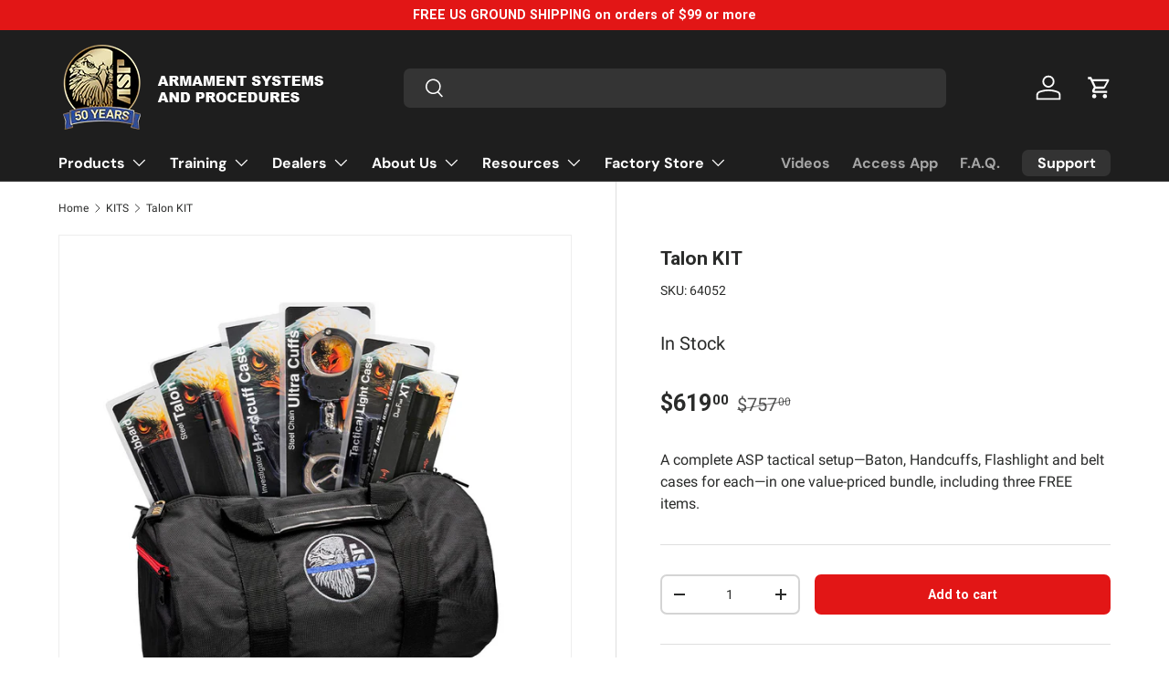

--- FILE ---
content_type: text/html; charset=utf-8
request_url: https://www.asp-usa.com/collections/kits/products/new-talon-kit
body_size: 55632
content:
<!doctype html>
<html class="no-js" lang="en" dir="ltr">
<head>
  

<meta charset="utf-8">
<meta name="viewport" content="width=device-width,initial-scale=1">
<title>Talon KIT &ndash; ASP, Inc.</title><link rel="canonical" href="https://www.asp-usa.com/products/new-talon-kit"><link rel="icon" href="//www.asp-usa.com/cdn/shop/files/favicon_0e171dc4-4f0a-4ffe-88c3-1a51f896f7be.png?crop=center&height=48&v=1613518057&width=48" type="image/png">
  <link rel="apple-touch-icon" href="//www.asp-usa.com/cdn/shop/files/favicon_0e171dc4-4f0a-4ffe-88c3-1a51f896f7be.png?crop=center&height=180&v=1613518057&width=180"><meta name="description" content="KITS are a unique and exclusive product bundle concept—they include everything you need to add a complete ASP integrated tactical equipment solution to your duty belt. Each KIT includes an Expandable Baton, Ultra Plus Cuff Restraints, Tactical Flashlight, and dedicated belt cases for each item. We include one of the th"><meta property="og:site_name" content="ASP, Inc.">
<meta property="og:url" content="https://www.asp-usa.com/products/new-talon-kit">
<meta property="og:title" content="Talon KIT">
<meta property="og:type" content="product">
<meta property="og:description" content="KITS are a unique and exclusive product bundle concept—they include everything you need to add a complete ASP integrated tactical equipment solution to your duty belt. Each KIT includes an Expandable Baton, Ultra Plus Cuff Restraints, Tactical Flashlight, and dedicated belt cases for each item. We include one of the th"><meta property="og:image" content="http://www.asp-usa.com/cdn/shop/products/NEWSIZETalonKIT.jpg?crop=center&height=1200&v=1646845762&width=1200">
  <meta property="og:image:secure_url" content="https://www.asp-usa.com/cdn/shop/products/NEWSIZETalonKIT.jpg?crop=center&height=1200&v=1646845762&width=1200">
  <meta property="og:image:width" content="1000">
  <meta property="og:image:height" content="1000"><meta property="og:price:amount" content="619.00">
  <meta property="og:price:currency" content="USD"><meta name="twitter:card" content="summary_large_image">
<meta name="twitter:title" content="Talon KIT">
<meta name="twitter:description" content="KITS are a unique and exclusive product bundle concept—they include everything you need to add a complete ASP integrated tactical equipment solution to your duty belt. Each KIT includes an Expandable Baton, Ultra Plus Cuff Restraints, Tactical Flashlight, and dedicated belt cases for each item. We include one of the th">
<link rel="preload" href="//www.asp-usa.com/cdn/shop/t/71/assets/main.css?v=131442039570320275011768249778" as="style"><style data-shopify>
@font-face {
  font-family: Roboto;
  font-weight: 400;
  font-style: normal;
  font-display: swap;
  src: url("//www.asp-usa.com/cdn/fonts/roboto/roboto_n4.2019d890f07b1852f56ce63ba45b2db45d852cba.woff2") format("woff2"),
       url("//www.asp-usa.com/cdn/fonts/roboto/roboto_n4.238690e0007583582327135619c5f7971652fa9d.woff") format("woff");
}
@font-face {
  font-family: Roboto;
  font-weight: 700;
  font-style: normal;
  font-display: swap;
  src: url("//www.asp-usa.com/cdn/fonts/roboto/roboto_n7.f38007a10afbbde8976c4056bfe890710d51dec2.woff2") format("woff2"),
       url("//www.asp-usa.com/cdn/fonts/roboto/roboto_n7.94bfdd3e80c7be00e128703d245c207769d763f9.woff") format("woff");
}
@font-face {
  font-family: Roboto;
  font-weight: 400;
  font-style: italic;
  font-display: swap;
  src: url("//www.asp-usa.com/cdn/fonts/roboto/roboto_i4.57ce898ccda22ee84f49e6b57ae302250655e2d4.woff2") format("woff2"),
       url("//www.asp-usa.com/cdn/fonts/roboto/roboto_i4.b21f3bd061cbcb83b824ae8c7671a82587b264bf.woff") format("woff");
}
@font-face {
  font-family: Roboto;
  font-weight: 700;
  font-style: italic;
  font-display: swap;
  src: url("//www.asp-usa.com/cdn/fonts/roboto/roboto_i7.7ccaf9410746f2c53340607c42c43f90a9005937.woff2") format("woff2"),
       url("//www.asp-usa.com/cdn/fonts/roboto/roboto_i7.49ec21cdd7148292bffea74c62c0df6e93551516.woff") format("woff");
}
@font-face {
  font-family: Roboto;
  font-weight: 700;
  font-style: normal;
  font-display: swap;
  src: url("//www.asp-usa.com/cdn/fonts/roboto/roboto_n7.f38007a10afbbde8976c4056bfe890710d51dec2.woff2") format("woff2"),
       url("//www.asp-usa.com/cdn/fonts/roboto/roboto_n7.94bfdd3e80c7be00e128703d245c207769d763f9.woff") format("woff");
}
@font-face {
  font-family: "DM Sans";
  font-weight: 700;
  font-style: normal;
  font-display: swap;
  src: url("//www.asp-usa.com/cdn/fonts/dm_sans/dmsans_n7.97e21d81502002291ea1de8aefb79170c6946ce5.woff2") format("woff2"),
       url("//www.asp-usa.com/cdn/fonts/dm_sans/dmsans_n7.af5c214f5116410ca1d53a2090665620e78e2e1b.woff") format("woff");
}
:root {
      --bg-color: 255 255 255 / 1.0;
      --bg-color-og: 255 255 255 / 1.0;
      --heading-color: 42 43 42;
      --text-color: 42 43 42;
      --text-color-og: 42 43 42;
      --scrollbar-color: 42 43 42;
      --link-color: 42 43 42;
      --link-color-og: 42 43 42;
      --star-color: 255 159 28;--swatch-border-color-default: 212 213 212;
        --swatch-border-color-active: 149 149 149;
        --swatch-card-size: 24px;
        --swatch-variant-picker-size: 32px;--color-scheme-1-bg: 244 244 244 / 1.0;
      --color-scheme-1-grad: linear-gradient(180deg, rgba(244, 244, 244, 1), rgba(244, 244, 244, 1) 100%);
      --color-scheme-1-heading: 42 43 42;
      --color-scheme-1-text: 42 43 42;
      --color-scheme-1-btn-bg: 226 22 22;
      --color-scheme-1-btn-text: 255 255 255;
      --color-scheme-1-btn-bg-hover: 232 71 71;--color-scheme-2-bg: 42 43 42 / 1.0;
      --color-scheme-2-grad: linear-gradient(225deg, rgba(20, 20, 20, 1), rgba(45, 45, 45, 1) 56%, rgba(20, 20, 20, 1) 100%);
      --color-scheme-2-heading: 226 22 22;
      --color-scheme-2-text: 255 255 255;
      --color-scheme-2-btn-bg: 226 22 22;
      --color-scheme-2-btn-text: 255 255 255;
      --color-scheme-2-btn-bg-hover: 232 71 71;--color-scheme-3-bg: 255 88 13 / 1.0;
      --color-scheme-3-grad: linear-gradient(46deg, rgba(234, 73, 0, 1) 8%, rgba(234, 73, 0, 1) 32%, rgba(255, 88, 13, 0.88) 92%);
      --color-scheme-3-heading: 255 255 255;
      --color-scheme-3-text: 255 255 255;
      --color-scheme-3-btn-bg: 42 43 42;
      --color-scheme-3-btn-text: 255 255 255;
      --color-scheme-3-btn-bg-hover: 82 83 82;

      --drawer-bg-color: 255 255 255 / 1.0;
      --drawer-text-color: 42 43 42;

      --panel-bg-color: 244 244 244 / 1.0;
      --panel-heading-color: 42 43 42;
      --panel-text-color: 42 43 42;

      --in-stock-text-color: 44 126 63;
      --low-stock-text-color: 210 134 26;
      --very-low-stock-text-color: 180 12 28;
      --no-stock-text-color: 119 119 119;
      --no-stock-backordered-text-color: 119 119 119;

      --error-bg-color: 252 237 238;
      --error-text-color: 180 12 28;
      --success-bg-color: 232 246 234;
      --success-text-color: 44 126 63;
      --info-bg-color: 228 237 250;
      --info-text-color: 26 102 210;

      --heading-font-family: Roboto, sans-serif;
      --heading-font-style: normal;
      --heading-font-weight: 700;
      --heading-scale-start: 2;

      --navigation-font-family: "DM Sans", sans-serif;
      --navigation-font-style: normal;
      --navigation-font-weight: 700;--heading-text-transform: none;
--subheading-text-transform: none;
      --body-font-family: Roboto, sans-serif;
      --body-font-style: normal;
      --body-font-weight: 400;
      --body-font-size: 16;

      --section-gap: 32;
      --heading-gap: calc(8 * var(--space-unit));--heading-gap: calc(6 * var(--space-unit));--grid-column-gap: 20px;--btn-bg-color: 226 22 22;
      --btn-bg-hover-color: 232 71 71;
      --btn-text-color: 255 255 255;
      --btn-bg-color-og: 226 22 22;
      --btn-text-color-og: 255 255 255;
      --btn-alt-bg-color: 255 255 255;
      --btn-alt-bg-alpha: 1.0;
      --btn-alt-text-color: 42 43 42;
      --btn-border-width: 2px;
      --btn-padding-y: 12px;

      
      --btn-border-radius: 7px;
      

      --btn-lg-border-radius: 50%;
      --btn-icon-border-radius: 50%;
      --input-with-btn-inner-radius: var(--btn-border-radius);

      --input-bg-color: 255 255 255 / 1.0;
      --input-text-color: 42 43 42;
      --input-border-width: 2px;
      --input-border-radius: 5px;
      --textarea-border-radius: 5px;
      --input-border-radius: 7px;
      --input-bg-color-diff-3: #f7f7f7;
      --input-bg-color-diff-6: #f0f0f0;

      --modal-border-radius: 16px;
      --modal-overlay-color: 0 0 0;
      --modal-overlay-opacity: 0.4;
      --drawer-border-radius: 16px;
      --overlay-border-radius: 5px;--preorder-label-bg-color: 91 94 96;
      --preorder-label-text-color: 255 255 255;

      --page-width: 1260px;
      --gutter-sm: 20px;
      --gutter-md: 32px;
      --gutter-lg: 64px;

      --payment-terms-bg-color: #ffffff;

      --coll-card-bg-color: #F9F9F9;
      --coll-card-border-color: #f2f2f2;
        
          --aos-animate-duration: 0.6s;
        

        
          --aos-min-width: 0;
        
      

      --reading-width: 48em;
    }

    @media (max-width: 769px) {
      :root {
        --reading-width: 36em;
      }
    }
  </style><link rel="stylesheet" href="//www.asp-usa.com/cdn/shop/t/71/assets/main.css?v=131442039570320275011768249778">
  <script src="//www.asp-usa.com/cdn/shop/t/71/assets/main.js?v=15196979400931759961768249778" defer="defer"></script><link rel="preload" href="//www.asp-usa.com/cdn/fonts/roboto/roboto_n4.2019d890f07b1852f56ce63ba45b2db45d852cba.woff2" as="font" type="font/woff2" crossorigin fetchpriority="high"><link rel="preload" href="//www.asp-usa.com/cdn/fonts/roboto/roboto_n7.f38007a10afbbde8976c4056bfe890710d51dec2.woff2" as="font" type="font/woff2" crossorigin fetchpriority="high"><link rel="stylesheet" href="//www.asp-usa.com/cdn/shop/t/71/assets/swatches.css?v=158219864239368692241768326947" media="print" onload="this.media='all'">
    <noscript><link rel="stylesheet" href="//www.asp-usa.com/cdn/shop/t/71/assets/swatches.css?v=158219864239368692241768326947"></noscript><script>window.performance && window.performance.mark && window.performance.mark('shopify.content_for_header.start');</script><meta name="google-site-verification" content="ORXsNQ-RVMVSynwKf38bGKvXO1CPn8aeNAkPZx6sK2c">
<meta id="shopify-digital-wallet" name="shopify-digital-wallet" content="/16895369/digital_wallets/dialog">
<meta name="shopify-checkout-api-token" content="d886603bc1545f6a64678fef8c179618">
<link rel="alternate" type="application/json+oembed" href="https://www.asp-usa.com/products/new-talon-kit.oembed">
<script async="async" src="/checkouts/internal/preloads.js?locale=en-US"></script>
<link rel="preconnect" href="https://shop.app" crossorigin="anonymous">
<script async="async" src="https://shop.app/checkouts/internal/preloads.js?locale=en-US&shop_id=16895369" crossorigin="anonymous"></script>
<script id="apple-pay-shop-capabilities" type="application/json">{"shopId":16895369,"countryCode":"US","currencyCode":"USD","merchantCapabilities":["supports3DS"],"merchantId":"gid:\/\/shopify\/Shop\/16895369","merchantName":"ASP, Inc.","requiredBillingContactFields":["postalAddress","email","phone"],"requiredShippingContactFields":["postalAddress","email","phone"],"shippingType":"shipping","supportedNetworks":["visa","masterCard","amex","discover","elo","jcb"],"total":{"type":"pending","label":"ASP, Inc.","amount":"1.00"},"shopifyPaymentsEnabled":true,"supportsSubscriptions":true}</script>
<script id="shopify-features" type="application/json">{"accessToken":"d886603bc1545f6a64678fef8c179618","betas":["rich-media-storefront-analytics"],"domain":"www.asp-usa.com","predictiveSearch":true,"shopId":16895369,"locale":"en"}</script>
<script>var Shopify = Shopify || {};
Shopify.shop = "aspgear.myshopify.com";
Shopify.locale = "en";
Shopify.currency = {"active":"USD","rate":"1.0"};
Shopify.country = "US";
Shopify.theme = {"name":"Enterprise 2.0 - NEW GWP","id":171779424279,"schema_name":"Enterprise","schema_version":"1.4.2","theme_store_id":1657,"role":"main"};
Shopify.theme.handle = "null";
Shopify.theme.style = {"id":null,"handle":null};
Shopify.cdnHost = "www.asp-usa.com/cdn";
Shopify.routes = Shopify.routes || {};
Shopify.routes.root = "/";</script>
<script type="module">!function(o){(o.Shopify=o.Shopify||{}).modules=!0}(window);</script>
<script>!function(o){function n(){var o=[];function n(){o.push(Array.prototype.slice.apply(arguments))}return n.q=o,n}var t=o.Shopify=o.Shopify||{};t.loadFeatures=n(),t.autoloadFeatures=n()}(window);</script>
<script>
  window.ShopifyPay = window.ShopifyPay || {};
  window.ShopifyPay.apiHost = "shop.app\/pay";
  window.ShopifyPay.redirectState = null;
</script>
<script id="shop-js-analytics" type="application/json">{"pageType":"product"}</script>
<script defer="defer" async type="module" src="//www.asp-usa.com/cdn/shopifycloud/shop-js/modules/v2/client.init-shop-cart-sync_WVOgQShq.en.esm.js"></script>
<script defer="defer" async type="module" src="//www.asp-usa.com/cdn/shopifycloud/shop-js/modules/v2/chunk.common_C_13GLB1.esm.js"></script>
<script defer="defer" async type="module" src="//www.asp-usa.com/cdn/shopifycloud/shop-js/modules/v2/chunk.modal_CLfMGd0m.esm.js"></script>
<script type="module">
  await import("//www.asp-usa.com/cdn/shopifycloud/shop-js/modules/v2/client.init-shop-cart-sync_WVOgQShq.en.esm.js");
await import("//www.asp-usa.com/cdn/shopifycloud/shop-js/modules/v2/chunk.common_C_13GLB1.esm.js");
await import("//www.asp-usa.com/cdn/shopifycloud/shop-js/modules/v2/chunk.modal_CLfMGd0m.esm.js");

  window.Shopify.SignInWithShop?.initShopCartSync?.({"fedCMEnabled":true,"windoidEnabled":true});

</script>
<script>
  window.Shopify = window.Shopify || {};
  if (!window.Shopify.featureAssets) window.Shopify.featureAssets = {};
  window.Shopify.featureAssets['shop-js'] = {"shop-cart-sync":["modules/v2/client.shop-cart-sync_DuR37GeY.en.esm.js","modules/v2/chunk.common_C_13GLB1.esm.js","modules/v2/chunk.modal_CLfMGd0m.esm.js"],"init-fed-cm":["modules/v2/client.init-fed-cm_BucUoe6W.en.esm.js","modules/v2/chunk.common_C_13GLB1.esm.js","modules/v2/chunk.modal_CLfMGd0m.esm.js"],"shop-toast-manager":["modules/v2/client.shop-toast-manager_B0JfrpKj.en.esm.js","modules/v2/chunk.common_C_13GLB1.esm.js","modules/v2/chunk.modal_CLfMGd0m.esm.js"],"init-shop-cart-sync":["modules/v2/client.init-shop-cart-sync_WVOgQShq.en.esm.js","modules/v2/chunk.common_C_13GLB1.esm.js","modules/v2/chunk.modal_CLfMGd0m.esm.js"],"shop-button":["modules/v2/client.shop-button_B_U3bv27.en.esm.js","modules/v2/chunk.common_C_13GLB1.esm.js","modules/v2/chunk.modal_CLfMGd0m.esm.js"],"init-windoid":["modules/v2/client.init-windoid_DuP9q_di.en.esm.js","modules/v2/chunk.common_C_13GLB1.esm.js","modules/v2/chunk.modal_CLfMGd0m.esm.js"],"shop-cash-offers":["modules/v2/client.shop-cash-offers_BmULhtno.en.esm.js","modules/v2/chunk.common_C_13GLB1.esm.js","modules/v2/chunk.modal_CLfMGd0m.esm.js"],"pay-button":["modules/v2/client.pay-button_CrPSEbOK.en.esm.js","modules/v2/chunk.common_C_13GLB1.esm.js","modules/v2/chunk.modal_CLfMGd0m.esm.js"],"init-customer-accounts":["modules/v2/client.init-customer-accounts_jNk9cPYQ.en.esm.js","modules/v2/client.shop-login-button_DJ5ldayH.en.esm.js","modules/v2/chunk.common_C_13GLB1.esm.js","modules/v2/chunk.modal_CLfMGd0m.esm.js"],"avatar":["modules/v2/client.avatar_BTnouDA3.en.esm.js"],"checkout-modal":["modules/v2/client.checkout-modal_pBPyh9w8.en.esm.js","modules/v2/chunk.common_C_13GLB1.esm.js","modules/v2/chunk.modal_CLfMGd0m.esm.js"],"init-shop-for-new-customer-accounts":["modules/v2/client.init-shop-for-new-customer-accounts_BUoCy7a5.en.esm.js","modules/v2/client.shop-login-button_DJ5ldayH.en.esm.js","modules/v2/chunk.common_C_13GLB1.esm.js","modules/v2/chunk.modal_CLfMGd0m.esm.js"],"init-customer-accounts-sign-up":["modules/v2/client.init-customer-accounts-sign-up_CnczCz9H.en.esm.js","modules/v2/client.shop-login-button_DJ5ldayH.en.esm.js","modules/v2/chunk.common_C_13GLB1.esm.js","modules/v2/chunk.modal_CLfMGd0m.esm.js"],"init-shop-email-lookup-coordinator":["modules/v2/client.init-shop-email-lookup-coordinator_CzjY5t9o.en.esm.js","modules/v2/chunk.common_C_13GLB1.esm.js","modules/v2/chunk.modal_CLfMGd0m.esm.js"],"shop-follow-button":["modules/v2/client.shop-follow-button_CsYC63q7.en.esm.js","modules/v2/chunk.common_C_13GLB1.esm.js","modules/v2/chunk.modal_CLfMGd0m.esm.js"],"shop-login-button":["modules/v2/client.shop-login-button_DJ5ldayH.en.esm.js","modules/v2/chunk.common_C_13GLB1.esm.js","modules/v2/chunk.modal_CLfMGd0m.esm.js"],"shop-login":["modules/v2/client.shop-login_B9ccPdmx.en.esm.js","modules/v2/chunk.common_C_13GLB1.esm.js","modules/v2/chunk.modal_CLfMGd0m.esm.js"],"lead-capture":["modules/v2/client.lead-capture_D0K_KgYb.en.esm.js","modules/v2/chunk.common_C_13GLB1.esm.js","modules/v2/chunk.modal_CLfMGd0m.esm.js"],"payment-terms":["modules/v2/client.payment-terms_BWmiNN46.en.esm.js","modules/v2/chunk.common_C_13GLB1.esm.js","modules/v2/chunk.modal_CLfMGd0m.esm.js"]};
</script>
<script>(function() {
  var isLoaded = false;
  function asyncLoad() {
    if (isLoaded) return;
    isLoaded = true;
    var urls = ["https:\/\/upsells.boldapps.net\/v2_ui\/js\/UpsellTracker.js?shop=aspgear.myshopify.com","https:\/\/upsells.boldapps.net\/v2_ui\/js\/upsell.js?shop=aspgear.myshopify.com","\/\/shopify.privy.com\/widget.js?shop=aspgear.myshopify.com","https:\/\/motivate.shopapps.site\/motivator.php?shop=aspgear.myshopify.com","https:\/\/chimpstatic.com\/mcjs-connected\/js\/users\/a623e86eb678ca6f9c5389ea5\/0dc5a38f2ff919c490e4258e5.js?shop=aspgear.myshopify.com","https:\/\/s3.amazonaws.com\/pixelpop\/usercontent\/scripts\/b0103984-a3e5-43fa-8de5-56042917456b\/pixelpop.js?shop=aspgear.myshopify.com","https:\/\/design-packs.herokuapp.com\/design_packs_file.js?shop=aspgear.myshopify.com","https:\/\/www.pxucdn.com\/apps\/uso.js?shop=aspgear.myshopify.com","https:\/\/ideafyi.oss-us-west-1.aliyuncs.com\/js\/filter.js?v=9\u0026shop=aspgear.myshopify.com"];
    for (var i = 0; i < urls.length; i++) {
      var s = document.createElement('script');
      s.type = 'text/javascript';
      s.async = true;
      s.src = urls[i];
      var x = document.getElementsByTagName('script')[0];
      x.parentNode.insertBefore(s, x);
    }
  };
  if(window.attachEvent) {
    window.attachEvent('onload', asyncLoad);
  } else {
    window.addEventListener('load', asyncLoad, false);
  }
})();</script>
<script id="__st">var __st={"a":16895369,"offset":-21600,"reqid":"a361a0e0-5803-4b2b-9032-4d6918bc7336-1769677903","pageurl":"www.asp-usa.com\/collections\/kits\/products\/new-talon-kit","u":"73b6636b92e0","p":"product","rtyp":"product","rid":4172330172439};</script>
<script>window.ShopifyPaypalV4VisibilityTracking = true;</script>
<script id="captcha-bootstrap">!function(){'use strict';const t='contact',e='account',n='new_comment',o=[[t,t],['blogs',n],['comments',n],[t,'customer']],c=[[e,'customer_login'],[e,'guest_login'],[e,'recover_customer_password'],[e,'create_customer']],r=t=>t.map((([t,e])=>`form[action*='/${t}']:not([data-nocaptcha='true']) input[name='form_type'][value='${e}']`)).join(','),a=t=>()=>t?[...document.querySelectorAll(t)].map((t=>t.form)):[];function s(){const t=[...o],e=r(t);return a(e)}const i='password',u='form_key',d=['recaptcha-v3-token','g-recaptcha-response','h-captcha-response',i],f=()=>{try{return window.sessionStorage}catch{return}},m='__shopify_v',_=t=>t.elements[u];function p(t,e,n=!1){try{const o=window.sessionStorage,c=JSON.parse(o.getItem(e)),{data:r}=function(t){const{data:e,action:n}=t;return t[m]||n?{data:e,action:n}:{data:t,action:n}}(c);for(const[e,n]of Object.entries(r))t.elements[e]&&(t.elements[e].value=n);n&&o.removeItem(e)}catch(o){console.error('form repopulation failed',{error:o})}}const l='form_type',E='cptcha';function T(t){t.dataset[E]=!0}const w=window,h=w.document,L='Shopify',v='ce_forms',y='captcha';let A=!1;((t,e)=>{const n=(g='f06e6c50-85a8-45c8-87d0-21a2b65856fe',I='https://cdn.shopify.com/shopifycloud/storefront-forms-hcaptcha/ce_storefront_forms_captcha_hcaptcha.v1.5.2.iife.js',D={infoText:'Protected by hCaptcha',privacyText:'Privacy',termsText:'Terms'},(t,e,n)=>{const o=w[L][v],c=o.bindForm;if(c)return c(t,g,e,D).then(n);var r;o.q.push([[t,g,e,D],n]),r=I,A||(h.body.append(Object.assign(h.createElement('script'),{id:'captcha-provider',async:!0,src:r})),A=!0)});var g,I,D;w[L]=w[L]||{},w[L][v]=w[L][v]||{},w[L][v].q=[],w[L][y]=w[L][y]||{},w[L][y].protect=function(t,e){n(t,void 0,e),T(t)},Object.freeze(w[L][y]),function(t,e,n,w,h,L){const[v,y,A,g]=function(t,e,n){const i=e?o:[],u=t?c:[],d=[...i,...u],f=r(d),m=r(i),_=r(d.filter((([t,e])=>n.includes(e))));return[a(f),a(m),a(_),s()]}(w,h,L),I=t=>{const e=t.target;return e instanceof HTMLFormElement?e:e&&e.form},D=t=>v().includes(t);t.addEventListener('submit',(t=>{const e=I(t);if(!e)return;const n=D(e)&&!e.dataset.hcaptchaBound&&!e.dataset.recaptchaBound,o=_(e),c=g().includes(e)&&(!o||!o.value);(n||c)&&t.preventDefault(),c&&!n&&(function(t){try{if(!f())return;!function(t){const e=f();if(!e)return;const n=_(t);if(!n)return;const o=n.value;o&&e.removeItem(o)}(t);const e=Array.from(Array(32),(()=>Math.random().toString(36)[2])).join('');!function(t,e){_(t)||t.append(Object.assign(document.createElement('input'),{type:'hidden',name:u})),t.elements[u].value=e}(t,e),function(t,e){const n=f();if(!n)return;const o=[...t.querySelectorAll(`input[type='${i}']`)].map((({name:t})=>t)),c=[...d,...o],r={};for(const[a,s]of new FormData(t).entries())c.includes(a)||(r[a]=s);n.setItem(e,JSON.stringify({[m]:1,action:t.action,data:r}))}(t,e)}catch(e){console.error('failed to persist form',e)}}(e),e.submit())}));const S=(t,e)=>{t&&!t.dataset[E]&&(n(t,e.some((e=>e===t))),T(t))};for(const o of['focusin','change'])t.addEventListener(o,(t=>{const e=I(t);D(e)&&S(e,y())}));const B=e.get('form_key'),M=e.get(l),P=B&&M;t.addEventListener('DOMContentLoaded',(()=>{const t=y();if(P)for(const e of t)e.elements[l].value===M&&p(e,B);[...new Set([...A(),...v().filter((t=>'true'===t.dataset.shopifyCaptcha))])].forEach((e=>S(e,t)))}))}(h,new URLSearchParams(w.location.search),n,t,e,['guest_login'])})(!0,!0)}();</script>
<script integrity="sha256-4kQ18oKyAcykRKYeNunJcIwy7WH5gtpwJnB7kiuLZ1E=" data-source-attribution="shopify.loadfeatures" defer="defer" src="//www.asp-usa.com/cdn/shopifycloud/storefront/assets/storefront/load_feature-a0a9edcb.js" crossorigin="anonymous"></script>
<script crossorigin="anonymous" defer="defer" src="//www.asp-usa.com/cdn/shopifycloud/storefront/assets/shopify_pay/storefront-65b4c6d7.js?v=20250812"></script>
<script data-source-attribution="shopify.dynamic_checkout.dynamic.init">var Shopify=Shopify||{};Shopify.PaymentButton=Shopify.PaymentButton||{isStorefrontPortableWallets:!0,init:function(){window.Shopify.PaymentButton.init=function(){};var t=document.createElement("script");t.src="https://www.asp-usa.com/cdn/shopifycloud/portable-wallets/latest/portable-wallets.en.js",t.type="module",document.head.appendChild(t)}};
</script>
<script data-source-attribution="shopify.dynamic_checkout.buyer_consent">
  function portableWalletsHideBuyerConsent(e){var t=document.getElementById("shopify-buyer-consent"),n=document.getElementById("shopify-subscription-policy-button");t&&n&&(t.classList.add("hidden"),t.setAttribute("aria-hidden","true"),n.removeEventListener("click",e))}function portableWalletsShowBuyerConsent(e){var t=document.getElementById("shopify-buyer-consent"),n=document.getElementById("shopify-subscription-policy-button");t&&n&&(t.classList.remove("hidden"),t.removeAttribute("aria-hidden"),n.addEventListener("click",e))}window.Shopify?.PaymentButton&&(window.Shopify.PaymentButton.hideBuyerConsent=portableWalletsHideBuyerConsent,window.Shopify.PaymentButton.showBuyerConsent=portableWalletsShowBuyerConsent);
</script>
<script data-source-attribution="shopify.dynamic_checkout.cart.bootstrap">document.addEventListener("DOMContentLoaded",(function(){function t(){return document.querySelector("shopify-accelerated-checkout-cart, shopify-accelerated-checkout")}if(t())Shopify.PaymentButton.init();else{new MutationObserver((function(e,n){t()&&(Shopify.PaymentButton.init(),n.disconnect())})).observe(document.body,{childList:!0,subtree:!0})}}));
</script>
<link id="shopify-accelerated-checkout-styles" rel="stylesheet" media="screen" href="https://www.asp-usa.com/cdn/shopifycloud/portable-wallets/latest/accelerated-checkout-backwards-compat.css" crossorigin="anonymous">
<style id="shopify-accelerated-checkout-cart">
        #shopify-buyer-consent {
  margin-top: 1em;
  display: inline-block;
  width: 100%;
}

#shopify-buyer-consent.hidden {
  display: none;
}

#shopify-subscription-policy-button {
  background: none;
  border: none;
  padding: 0;
  text-decoration: underline;
  font-size: inherit;
  cursor: pointer;
}

#shopify-subscription-policy-button::before {
  box-shadow: none;
}

      </style>
<script id="sections-script" data-sections="header,footer" defer="defer" src="//www.asp-usa.com/cdn/shop/t/71/compiled_assets/scripts.js?v=15681"></script>
<script>window.performance && window.performance.mark && window.performance.mark('shopify.content_for_header.end');</script>

    <script src="//www.asp-usa.com/cdn/shop/t/71/assets/animate-on-scroll.js?v=15249566486942820451768249778" defer="defer"></script>
    <link rel="stylesheet" href="//www.asp-usa.com/cdn/shop/t/71/assets/animate-on-scroll.css?v=116194678796051782541768249778">
  

  <script>document.documentElement.className = document.documentElement.className.replace('no-js', 'js');</script><!-- CC Custom Head Start --><meta name="google-site-verification" content="ORXsNQ-RVMVSynwKf38bGKvXO1CPn8aeNAkPZx6sK2c">

  <!-- Google tag (gtag.js) -->
<script async src="https://www.googletagmanager.com/gtag/js?id=AW-11026343672"></script>
<script>
  window.dataLayer = window.dataLayer || [];
  function gtag(){dataLayer.push(arguments);}
  gtag('js', new Date());

  gtag('config', 'AW-11026343672');
</script>
  <!-- Event snippet for Google Shopping App Purchase conversion page -->
<script>
  gtag('event', 'conversion', {
      'send_to': 'AW-11026343672/GEFQCKXK_IIYEPjN4okp',
      'value': 1.0,
      'currency': 'USD',
      'transaction_id': ''
  });
</script>
  <!-- Google tag (gtag.js) -->
<script async src="https://www.googletagmanager.com/gtag/js?id=G-9VS9FPD2PJ"></script>
<script>
  window.dataLayer = window.dataLayer || [];
  function gtag(){dataLayer.push(arguments);}
  gtag('js', new Date());

  gtag('config', 'G-9VS9FPD2PJ');
</script><!-- CC Custom Head End --><link rel="preload" href="//www.asp-usa.com/cdn/shop/t/71/assets/design-pack-styles.css?v=50071276032222952041768249778" as="style">
<link href="//www.asp-usa.com/cdn/shop/t/71/assets/design-pack-styles.css?v=50071276032222952041768249778" rel="stylesheet" type="text/css" media="all" /> 
  
    <script src="https://ajax.googleapis.com/ajax/libs/jquery/3.7.1/jquery.min.js" type="text/javascript"></script><!-- RQ! added this -->
    <script src="//code.jquery.com/ui/1.12.0/jquery-ui.min.js" type="text/javascript"></script>  <!-- RQ! added this -->
   <script src="//www.asp-usa.com/cdn/shop/t/71/assets/custom.js?v=88699671575533610671768249778" defer></script><!-- RQ! added this -->
   
   <link href="//www.asp-usa.com/cdn/shop/t/71/assets/custom.css?v=130691908081849680031768249778" rel="stylesheet" type="text/css" media="all" />  <!-- RQ! added this CSS -->

  

<script src="https://cdn-widgetsrepository.yotpo.com/v1/loader/ROdBhMSfFTJMYS73l6xf1rJoBIuRRmOChZpL08wJ?languageCode=en"  async></script>  


<!-- BEGIN app block: shopify://apps/uso-ultimate-special-offers/blocks/app-embed/27e7496f-1710-4d6e-8269-9d221925aac7 --><script data-cfasync="false" data-no-instant>
  window.jQuery ||
    document.write("<script src='https://ajax.googleapis.com/ajax/libs/jquery/2.2.4/jquery.min.js'>\x3C/script>");
</script>

<script type="text/javascript">
   
   window.saso = {
     shop_slug: "aspgear",
     money_format: "${{amount}}",
     customer: null,
     cart: null,
     cart_path: "/cart",
     // Change to "EMBEDDED" to use the embedded cart discounts. Requires the theme to have
     // the saso-* elements installed.
     cartDiscountRenderMethod: "SECTION"
   }
   window.saso_extras = {}

   

   

   


   
   
     
     window.saso.product = {
       id: 4172330172439,
       price: 61900,
     };
     window.saso.product_collections = []
     
     window.saso.product_collections.push(467138609175)
     
     window.saso.product_collections.push(13284507689)
     
     window.saso.product_collections.push(129598619671)
     
     window.saso.product_collections.push(261482348567)
     
     window.saso.product_collections.push(150980427799)
     
     window.saso.product_collections.push(438548164)
     
     window.saso.product_collections.push(174271758359)
     

     window.saso_extras.product = {"id":4172330172439,"title":"Talon KIT","handle":"new-talon-kit","description":"\u003cp\u003e\u003cspan style=\"color: #000000;\"\u003eKITS are a unique and exclusive product bundle concept—they include everything you need to add a complete ASP integrated tactical equipment solution to your duty belt. Each KIT includes an Expandable Baton, Ultra Plus Cuff Restraints, Tactical Flashlight, and dedicated belt cases for each item. We include one of the three cases at no cost, PLUS a free Roll Bag and combination bag lock. Altogether, it’s an eight-piece set, at an incredible price.\u003c\/span\u003e\u003cbr\u003e\u003cbr\u003e\u003cspan style=\"color: #000000;\"\u003eThis Talon “T KIT” includes the following (click on any item to visit the product page for full details):\u003c\/span\u003e\u003cbr\u003e\u003cbr\u003e\u003cspan style=\"color: #000000;\"\u003e• \u003ca rel=\"noopener\" href=\"https:\/\/www.asp-usa.com\/collections\/talon\/products\/talon-baton-50cm\" target=\"_blank\"\u003eTalon 50 Baton\u003c\/a\u003e\u003ca style=\"color: #000000;\" href=\"https:\/\/www.asp-usa.com\/products\/talon-baton-50cm?_pos=1\u0026amp;_sid=4402a4249\u0026amp;_ss=r\u0026amp;variant=6952889221153\" target=\"_blank\"\u003e\u003c\/a\u003e (Black Chrome, Button)\u003c\/span\u003e\u003cbr\u003e\u003cbr\u003e\u003cspan style=\"color: #000000;\"\u003e• \u003ca href=\"https:\/\/www.asp-usa.com\/collections\/chain-handcuffs\/products\/ultra-plus-cuffs-chain-steel-bow?variant=33012493385751\"\u003eChain Ultra Plus Cuffs\u003c\/a\u003e, Steel Bow\u003c\/span\u003e\u003cbr\u003e\u003cbr\u003e\u003cspan style=\"color: #000000;\"\u003e• \u003ca href=\"https:\/\/www.asp-usa.com\/collections\/duty\/products\/triad-df-with-charge-kit\" target=\"_blank\" rel=\"noopener\"\u003eTriad Flashlight\u003c\/a\u003e\u003c\/span\u003e\u003cbr\u003e\u003cbr\u003e\u003cspan style=\"color: #000000;\"\u003e• \u003ca href=\"https:\/\/www.asp-usa.com\/products\/federal-case-chain-hinge?_pos=1\u0026amp;_sid=019b2170f\u0026amp;_ss=r\u0026amp;variant=40569621444\" target=\"_blank\"\u003eFederal Handcuff Case\u003c\/a\u003e\u003c\/span\u003e\u003cbr\u003e\u003cbr\u003e\u003cspan style=\"color: #000000;\"\u003e• \u003ca style=\"color: #000000;\" href=\"https:\/\/www.asp-usa.com\/products\/tactical-light-case-tlc?_pos=1\u0026amp;_sid=153561b60\u0026amp;_ss=r\u0026amp;variant=6891060461601\" target=\"_blank\"\u003eTactical Light Case\u003c\/a\u003e\u003c\/span\u003e\u003cbr\u003e\u003cbr\u003e\u003cspan style=\"color: #000000;\"\u003e• FREE \u003ca href=\"https:\/\/www.asp-usa.com\/products\/50-envoy-scabbard?_pos=1\u0026amp;_sid=7fb9a0fbb\u0026amp;_ss=r\u0026amp;variant=47361395268\" target=\"_blank\"\u003eEnvoy Scabbard\u003c\/a\u003e \u003c\/span\u003e\u003cbr\u003e\u003cbr\u003e\u003cspan style=\"color: #000000;\"\u003e• FREE \u003ca style=\"color: #000000;\" href=\"https:\/\/www.asp-usa.com\/products\/roll-bags?_pos=1\u0026amp;_sid=a53a1b9c9\u0026amp;_ss=r\u0026amp;variant=36949592004\" target=\"_blank\"\u003eRoll Bag\u003c\/a\u003e\u003c\/span\u003e\u003cbr\u003e\u003cbr\u003e\u003cspan style=\"color: #000000;\"\u003e• FREE \u003ca style=\"color: #000000;\" href=\"https:\/\/www.asp-usa.com\/products\/three-dial-combination-lock?_pos=1\u0026amp;_sid=bd03eae12\u0026amp;_ss=r\u0026amp;variant=6891169480737\" target=\"_blank\"\u003eCombination Lock\u003c\/a\u003e\u003c\/span\u003e\u003cbr\u003e\u003cbr\u003e\u003cspan style=\"color: #000000;\"\u003eOther available KITS include the \u003ca style=\"color: #000000;\" href=\"https:\/\/www.asp-usa.com\/products\/friction-kit?_pos=1\u0026amp;_sid=365d1df41\u0026amp;_ss=r\u0026amp;variant=30293938864151\" target=\"_blank\"\u003eFriction\/F KIT\u003c\/a\u003e, Agent\/A KIT and \u003ca href=\"https:\/\/www.asp-usa.com\/products\/new-sentry-kit?_pos=1\u0026amp;_sid=1b7d4b8c8\u0026amp;_ss=r\" target=\"_blank\"\u003eSentry KIT\u003c\/a\u003e. \u003c\/span\u003e\u003c\/p\u003e\n\u003cp\u003e \u003c\/p\u003e\n\u003cdiv class=\"sell-sheet\"\u003e\u003ca href=\"https:\/\/cdn.shopify.com\/s\/files\/1\/1689\/5369\/files\/KITS-8_23_24.pdf?v=1726082551\" class=\"js-sell-sheet-iframe-toggle\" target=\"_blank\"\u003e\u003cstrong\u003eSell Sheet (pdf)\u003c\/strong\u003e\u003c\/a\u003e\u003c\/div\u003e\n\u003cdiv id=\"videos\"\u003e\n\u003cdiv class=\"video\"\u003e\n\u003cspan class=\"title\"\u003eASP Quick Look - KITS\u003c\/span\u003e \u003cspan class=\"link\"\u003ehttps:\/\/youtu.be\/gEaU1STnsTw\u003c\/span\u003e\n\u003c\/div\u003e\n\u003c\/div\u003e","published_at":"2019-10-11T09:47:58-05:00","created_at":"2019-10-09T11:15:36-05:00","vendor":"aspGear","type":"KITS","tags":["AFD","Bundles","kits","sitewide","Voucher"],"price":61900,"price_min":61900,"price_max":61900,"available":true,"price_varies":false,"compare_at_price":75700,"compare_at_price_min":75700,"compare_at_price_max":75700,"compare_at_price_varies":false,"variants":[{"id":30293957017623,"title":"Default Title","option1":"Default Title","option2":null,"option3":null,"sku":"64052","requires_shipping":true,"taxable":true,"featured_image":null,"available":true,"name":"Talon KIT","public_title":null,"options":["Default Title"],"price":61900,"weight":2268,"compare_at_price":75700,"inventory_quantity":-15,"inventory_management":null,"inventory_policy":"deny","barcode":"092608-64052-8","requires_selling_plan":false,"selling_plan_allocations":[]}],"images":["\/\/www.asp-usa.com\/cdn\/shop\/products\/NEWSIZETalonKIT.jpg?v=1646845762","\/\/www.asp-usa.com\/cdn\/shop\/products\/NEWSIZETalonKIT2.jpg?v=1646853503","\/\/www.asp-usa.com\/cdn\/shop\/products\/NEWSIZETalonKIT3.jpg?v=1646845762"],"featured_image":"\/\/www.asp-usa.com\/cdn\/shop\/products\/NEWSIZETalonKIT.jpg?v=1646845762","options":["Title"],"media":[{"alt":null,"id":21040777691159,"position":1,"preview_image":{"aspect_ratio":1.0,"height":1000,"width":1000,"src":"\/\/www.asp-usa.com\/cdn\/shop\/products\/NEWSIZETalonKIT.jpg?v=1646845762"},"aspect_ratio":1.0,"height":1000,"media_type":"image","src":"\/\/www.asp-usa.com\/cdn\/shop\/products\/NEWSIZETalonKIT.jpg?v=1646845762","width":1000},{"alt":null,"id":21040777625623,"position":2,"preview_image":{"aspect_ratio":1.0,"height":1000,"width":1000,"src":"\/\/www.asp-usa.com\/cdn\/shop\/products\/NEWSIZETalonKIT2.jpg?v=1646853503"},"aspect_ratio":1.0,"height":1000,"media_type":"image","src":"\/\/www.asp-usa.com\/cdn\/shop\/products\/NEWSIZETalonKIT2.jpg?v=1646853503","width":1000},{"alt":null,"id":21040777658391,"position":3,"preview_image":{"aspect_ratio":1.0,"height":1000,"width":1000,"src":"\/\/www.asp-usa.com\/cdn\/shop\/products\/NEWSIZETalonKIT3.jpg?v=1646845762"},"aspect_ratio":1.0,"height":1000,"media_type":"image","src":"\/\/www.asp-usa.com\/cdn\/shop\/products\/NEWSIZETalonKIT3.jpg?v=1646845762","width":1000}],"requires_selling_plan":false,"selling_plan_groups":[],"content":"\u003cp\u003e\u003cspan style=\"color: #000000;\"\u003eKITS are a unique and exclusive product bundle concept—they include everything you need to add a complete ASP integrated tactical equipment solution to your duty belt. Each KIT includes an Expandable Baton, Ultra Plus Cuff Restraints, Tactical Flashlight, and dedicated belt cases for each item. We include one of the three cases at no cost, PLUS a free Roll Bag and combination bag lock. Altogether, it’s an eight-piece set, at an incredible price.\u003c\/span\u003e\u003cbr\u003e\u003cbr\u003e\u003cspan style=\"color: #000000;\"\u003eThis Talon “T KIT” includes the following (click on any item to visit the product page for full details):\u003c\/span\u003e\u003cbr\u003e\u003cbr\u003e\u003cspan style=\"color: #000000;\"\u003e• \u003ca rel=\"noopener\" href=\"https:\/\/www.asp-usa.com\/collections\/talon\/products\/talon-baton-50cm\" target=\"_blank\"\u003eTalon 50 Baton\u003c\/a\u003e\u003ca style=\"color: #000000;\" href=\"https:\/\/www.asp-usa.com\/products\/talon-baton-50cm?_pos=1\u0026amp;_sid=4402a4249\u0026amp;_ss=r\u0026amp;variant=6952889221153\" target=\"_blank\"\u003e\u003c\/a\u003e (Black Chrome, Button)\u003c\/span\u003e\u003cbr\u003e\u003cbr\u003e\u003cspan style=\"color: #000000;\"\u003e• \u003ca href=\"https:\/\/www.asp-usa.com\/collections\/chain-handcuffs\/products\/ultra-plus-cuffs-chain-steel-bow?variant=33012493385751\"\u003eChain Ultra Plus Cuffs\u003c\/a\u003e, Steel Bow\u003c\/span\u003e\u003cbr\u003e\u003cbr\u003e\u003cspan style=\"color: #000000;\"\u003e• \u003ca href=\"https:\/\/www.asp-usa.com\/collections\/duty\/products\/triad-df-with-charge-kit\" target=\"_blank\" rel=\"noopener\"\u003eTriad Flashlight\u003c\/a\u003e\u003c\/span\u003e\u003cbr\u003e\u003cbr\u003e\u003cspan style=\"color: #000000;\"\u003e• \u003ca href=\"https:\/\/www.asp-usa.com\/products\/federal-case-chain-hinge?_pos=1\u0026amp;_sid=019b2170f\u0026amp;_ss=r\u0026amp;variant=40569621444\" target=\"_blank\"\u003eFederal Handcuff Case\u003c\/a\u003e\u003c\/span\u003e\u003cbr\u003e\u003cbr\u003e\u003cspan style=\"color: #000000;\"\u003e• \u003ca style=\"color: #000000;\" href=\"https:\/\/www.asp-usa.com\/products\/tactical-light-case-tlc?_pos=1\u0026amp;_sid=153561b60\u0026amp;_ss=r\u0026amp;variant=6891060461601\" target=\"_blank\"\u003eTactical Light Case\u003c\/a\u003e\u003c\/span\u003e\u003cbr\u003e\u003cbr\u003e\u003cspan style=\"color: #000000;\"\u003e• FREE \u003ca href=\"https:\/\/www.asp-usa.com\/products\/50-envoy-scabbard?_pos=1\u0026amp;_sid=7fb9a0fbb\u0026amp;_ss=r\u0026amp;variant=47361395268\" target=\"_blank\"\u003eEnvoy Scabbard\u003c\/a\u003e \u003c\/span\u003e\u003cbr\u003e\u003cbr\u003e\u003cspan style=\"color: #000000;\"\u003e• FREE \u003ca style=\"color: #000000;\" href=\"https:\/\/www.asp-usa.com\/products\/roll-bags?_pos=1\u0026amp;_sid=a53a1b9c9\u0026amp;_ss=r\u0026amp;variant=36949592004\" target=\"_blank\"\u003eRoll Bag\u003c\/a\u003e\u003c\/span\u003e\u003cbr\u003e\u003cbr\u003e\u003cspan style=\"color: #000000;\"\u003e• FREE \u003ca style=\"color: #000000;\" href=\"https:\/\/www.asp-usa.com\/products\/three-dial-combination-lock?_pos=1\u0026amp;_sid=bd03eae12\u0026amp;_ss=r\u0026amp;variant=6891169480737\" target=\"_blank\"\u003eCombination Lock\u003c\/a\u003e\u003c\/span\u003e\u003cbr\u003e\u003cbr\u003e\u003cspan style=\"color: #000000;\"\u003eOther available KITS include the \u003ca style=\"color: #000000;\" href=\"https:\/\/www.asp-usa.com\/products\/friction-kit?_pos=1\u0026amp;_sid=365d1df41\u0026amp;_ss=r\u0026amp;variant=30293938864151\" target=\"_blank\"\u003eFriction\/F KIT\u003c\/a\u003e, Agent\/A KIT and \u003ca href=\"https:\/\/www.asp-usa.com\/products\/new-sentry-kit?_pos=1\u0026amp;_sid=1b7d4b8c8\u0026amp;_ss=r\" target=\"_blank\"\u003eSentry KIT\u003c\/a\u003e. \u003c\/span\u003e\u003c\/p\u003e\n\u003cp\u003e \u003c\/p\u003e\n\u003cdiv class=\"sell-sheet\"\u003e\u003ca href=\"https:\/\/cdn.shopify.com\/s\/files\/1\/1689\/5369\/files\/KITS-8_23_24.pdf?v=1726082551\" class=\"js-sell-sheet-iframe-toggle\" target=\"_blank\"\u003e\u003cstrong\u003eSell Sheet (pdf)\u003c\/strong\u003e\u003c\/a\u003e\u003c\/div\u003e\n\u003cdiv id=\"videos\"\u003e\n\u003cdiv class=\"video\"\u003e\n\u003cspan class=\"title\"\u003eASP Quick Look - KITS\u003c\/span\u003e \u003cspan class=\"link\"\u003ehttps:\/\/youtu.be\/gEaU1STnsTw\u003c\/span\u003e\n\u003c\/div\u003e\n\u003c\/div\u003e"};
   
   

   

   
    window.saso.cart = {"note":null,"attributes":{},"original_total_price":0,"total_price":0,"total_discount":0,"total_weight":0.0,"item_count":0,"items":[],"requires_shipping":false,"currency":"USD","items_subtotal_price":0,"cart_level_discount_applications":[],"checkout_charge_amount":0}
     delete window.saso.cart.note
     window.saso.cart_collections = {}
     
  if (typeof window.saso.cart.items == "object") {
     	for (var i=0; i<window.saso.cart.items.length; i++) {
         	["sku", "grams", "vendor", "url", "image", "handle", "requires_shipping", "product_type", "product_description"].map(function(a) {
           		delete window.saso.cart.items[i][a]
         	})
     	}
     }
   

   window.saso.page_type = "product"
   if (typeof window.location == "object" && typeof window.location.pathname == "string") {
     if (window.location.pathname.indexOf('/checkouts/') > -1) {
       window.saso.page_type = "checkout"
     }
   }
</script>

<link href="//cdn.shopify.com/extensions/0199f3c7-d5e3-7d5c-86c6-dcbf546539b3/ultimate-special-offers-18/assets/popup.css" rel="stylesheet" type="text/css" media="all" />
<link href="//cdn.shopify.com/extensions/0199f3c7-d5e3-7d5c-86c6-dcbf546539b3/ultimate-special-offers-18/assets/special-offers.scss.css" rel="stylesheet" type="text/css" media="all" />


  <!-- BEGIN app snippet: special-offers-templates -->

<script id="saso-volume-discount-tiers" type="text/x-handlebars-template" data-no-instant>
<div class="saso-volume-discount-tiers">
    <h4>{{{product_message}}}</h4>

	<table class="saso-table">
    	<thead>
			<tr>
            	<th>Minimum Qty</th>
                <th>{{# if price_type_flat}}Price per item{{/if}}{{# if price_type_percent}}Discount{{/if}}</th>
            	<!--<th>&nbsp;</th>-->
  			</tr>
        </thead>

        <tbody>
        {{#tiers}}
    	<tr>
        	<td>{{{quantity}}}+</td>
        	<td>{{{price.title}}}<!-- {{{price_flat.title}}} --></td>
            <!-- <td><a href="#" class="saso-add-to-cart" data-quantity="{{{quantity}}}">Add to Cart</a></td> -->
  		</tr>
    	{{/tiers}}
        </tbody>
    </table>
</div>
</script>

<script id="saso-cross-sell-popup" type="text/x-handlebars-template" data-no-instant>
<div class="saso-cross-sell-popup {{#if products.length}}{{else}}saso-cross-sell-popup0{{/if}}">
    <span class="saso-message">{{{notifications_message}}}</span>
    <br>

	<div class="saso-products-container">
	<table><tr>
    {{#products}}
    <td class="saso-product-container" data-product-id="{{id}}" data-variant-id="{{variants.0.id}}">
        <div class="saso-image"><a href="/products/{{handle}}" class="saso-crosssell-nav" data-product-id="{{id}}"><img src="{{image.src}}" /></a></div>
        <div class="saso-title">{{{title}}}</div>
        <div class="saso-variants-container" style="{{{variants_style}}}">{{{variants_select}}}</div>
        <span class="saso-price">{{{variants.0.price}}}</span>
        <span class="saso-was-price">{{{variants.0.compare_at_price}}}</span>
        <br>
        <button type="button" class="saso-add-to-cart saso-crosssell-nav" data-product-id="{{{id}}}" data-variant-id="{{{variants.0.id}}}">Add to Cart</button>
    </td>
    {{/products}}
    </tr></table>
    </div>

    {{# if click_here}}<a href="{{{click_here}}}" class="saso-click-here"><button type="button" class="saso-click-here">Click here to browse all choices</button></a>{{/if}}

    <div class="saso-hide-when-embedded">
      <p><a href="#" class="saso-close">No thanks</a></p>
    </div>
  </div>
</script>


<script id="saso-bundle-popup" type="text/x-handlebars-template" data-no-instant>
<div class="saso-cross-sell-popup saso-bundle-popup new-saso">
    <div class="saso-default-message">
      <svg idth="33" height="33" style="min-width:33px;" viewBox="0 0 33 33" fill="none" xmlns="http://www.w3.org/2000/svg">
        <path class="saso-bundle-discount-icon" fill-rule="evenodd" clip-rule="evenodd" d="M25.0324 2.66308C26.5842 1.11231 29.2843 1.11231 30.8361 2.66308L30.8051 2.65274C32.3983 4.25521 32.3983 6.85017 30.8051 8.45264L28.405 10.8512L29.4499 15.3691C29.6568 16.2375 29.3981 17.1266 28.7671 17.7573L14.9146 31.6005C14.3352 32.1795 13.5593 32.5 12.742 32.5C11.9247 32.5 11.1488 32.1795 10.5695 31.6005L1.90005 22.9369C1.32071 22.3579 1 21.5825 1 20.7658C1 19.9491 1.32071 19.1737 1.90005 18.5947L15.7525 4.75146C16.3836 4.12081 17.2733 3.87269 18.1423 4.06912L22.6012 5.09263L25.0324 2.66308ZM12.0385 30.1532C12.4213 30.5357 13.0834 30.5357 13.4662 30.1532L13.4766 30.1635L14.1904 29.4501L4.08293 19.3494L3.3691 20.0628C3.17253 20.2489 3.06908 20.5073 3.06908 20.7761C3.06908 21.0449 3.18288 21.3034 3.3691 21.4895L12.0385 30.1532ZM15.6387 27.9821L27.3187 16.3099V16.2996C27.4429 16.1755 27.4946 15.9997 27.4532 15.8343L25.6945 8.20452C25.6531 8.01843 25.5083 7.87369 25.322 7.83233L23.2633 7.35676L22.1667 8.45264C21.7839 8.83517 21.5667 9.34175 21.5667 9.88969C21.5667 10.4376 21.7839 10.9442 22.1667 11.3267L22.8909 12.0504C23.2943 12.4536 23.2943 13.105 22.8909 13.5082C22.684 13.7046 22.4253 13.808 22.1564 13.808C21.8874 13.808 21.6287 13.7149 21.4218 13.5082L20.6977 12.7845C19.9217 12.0091 19.4976 10.9856 19.4976 9.88969C19.4976 8.79381 19.9217 7.7703 20.6977 6.99491L20.8839 6.80882L17.6871 6.07479C17.6458 6.06445 17.6147 6.06445 17.5733 6.06445C17.4388 6.06445 17.3147 6.11614 17.2216 6.20919L5.54163 17.8814L15.6387 27.9821ZM27.8774 8.494L29.3671 7.00525C30.1637 6.20919 30.1637 4.92721 29.3671 4.13115C28.6015 3.3661 27.2566 3.3661 26.4911 4.13115L24.9806 5.64057L25.7772 5.82666C26.729 6.04377 27.4842 6.79848 27.7015 7.74962L27.8774 8.494ZM17.4481 15.3693C17.655 15.576 17.9136 15.6691 18.1826 15.6691C18.4516 15.6691 18.7102 15.5657 18.9171 15.3693C19.3206 14.9661 19.3206 14.3147 18.9171 13.9115L16.0307 11.0168C15.6273 10.6136 14.9755 10.6136 14.572 11.0168C14.1686 11.42 14.1686 12.0713 14.572 12.4745L17.4584 15.3693H17.4481ZM11.6659 13.9005C12.0694 13.4973 12.7211 13.4973 13.1246 13.9005H13.1349L19.6422 20.4035C20.0457 20.8067 20.0457 21.458 19.6422 21.8612C19.4353 22.0576 19.1766 22.161 18.9077 22.161C18.6387 22.161 18.3801 22.068 18.1731 21.8612L11.6659 15.3583C11.2624 14.9551 11.2624 14.3037 11.6659 13.9005ZM8.7678 16.7956C9.17127 16.3924 9.82303 16.3924 10.2265 16.7956H10.2368L16.7441 23.2985C17.1476 23.7017 17.1476 24.353 16.7441 24.7562C16.5372 24.9526 16.2786 25.056 16.0096 25.056C15.7406 25.056 15.482 24.963 15.2751 24.7562L8.7678 18.2533C8.36433 17.8501 8.36433 17.1988 8.7678 16.7956Z" fill="black" stroke="black"/>
      </svg>
      <div> {{{notifications_message}}}</div>
    </div>

	<div class="saso-products-container">
      {{#products}}

      <div class="saso-product-container" data-product-id="{{id}}" data-variant-id="{{variants.0.id}}" data-quantity="{{quantity}}">
          <div class="saso-image">
          	<a href="/products/{{handle}}" target="_blank" class="saso-crosssell-nav" data-product-id="{{id}}"><img src="{{image.src}}" /></a>
  		  </div>
          <div class="saso-product-info">
          	<div class="saso-title">
              <div class="saso-quantity-container">
          	    {{{quantityx}}}
      		    </div> {{{title}}}
            </div>
            <span class="saso-price">{{{variants.0.price}}}</span>
          	<div class="saso-variants-container" style="{{{variants_style}}}">{{{variants_select}}}</div>
           </div>
      </div>
      {{/products}}
      <div class="saso-bundle-row">
        <div class="saso-bundle-footer-title">BUNDLE PRICE</div>
        <div class="saso-flex">
          <span class="saso-after-price">${{{discounted_bundle_price}}}</span>
          <span class="saso-line-through saso-before-price">${{{total_bundle_price}}}</span>
        </div>
      </div>
  </div>
  <div class="saso-action-container">
    <button type="button" class="saso-add-to-cart saso-bundle-add-to-cart">Add Entire Bundle to Cart</button>
    <div class="saso-bundle-success">{{{message_after}}}</div>
  </div>
</script>




<script id="saso-use-discount-code-cart" type="text/x-handlebars-template" data-no-instant>
<div class="saso-use-discount-code-cart-container">
	<input type="text" class="saso-use-discount-code-cart-code" placeholder="Discount code">
	<button type="button" class="saso-use-discount-code-cart-apply btn btn--secondary button">Apply</button>
</div>
</script>

<script id="saso-use-discount-instead" type="text/x-handlebars-template" data-no-instant>
<div class="saso-use-discount-instead-container">
    <label style="font-weight: normal; cursor: pointer;"><input type="checkbox" id="saso-use-discount-code-instead-check"> I will be using a coupon instead</label>
</div>
</script>




<!-- END app snippet -->



  <script data-cfasync="false">
    jQuery(function () {
      jQuery(document).on(
        'click',
        "input[name='checkout']:not(.saso-ignore), input[value='Checkout']:not(.saso-ignore), button[name='checkout']:not(.saso-ignore), [href$='checkout']:not(.saso-ignore), button[value='Checkout']:not(.saso-ignore), input[name='goto_pp'], button[name='goto_pp'], input[name='goto_gc'], button[name='goto_gc']",
        function (e) {
          e.preventDefault();

          if (typeof sasoCheckout != 'function') {
            window.location = '/checkout';
          }

          jQuery.ajax({
            cache: false,
            contentType: 'application/json; charset=utf-8',
            dataType: 'json',
            type: 'GET',
            url: '/cart.js',
            success: function (res) {
              window.saso.cart = res;
              sasoCheckout();
            }
          });
        }
      );
    });
  </script>





<!-- END app block --><!-- BEGIN app block: shopify://apps/zepto-product-personalizer/blocks/product_personalizer_main/7411210d-7b32-4c09-9455-e129e3be4729 --><!-- BEGIN app snippet: product-personalizer -->



  
 
 

<!-- END app snippet -->
<!-- BEGIN app snippet: zepto_common --><script>
var pplr_cart = {"note":null,"attributes":{},"original_total_price":0,"total_price":0,"total_discount":0,"total_weight":0.0,"item_count":0,"items":[],"requires_shipping":false,"currency":"USD","items_subtotal_price":0,"cart_level_discount_applications":[],"checkout_charge_amount":0};
var pplr_shop_currency = "USD";
var pplr_enabled_currencies_size = 1;
var pplr_money_formate = "${{amount}}";
var pplr_manual_theme_selector=["CartCount span:first","tr:has([name*=updates])","klljkljk;lk",".line-item__title",".cart__item--price .cart__price",".grid__item.one-half.text-right, .price__current",".pplr_item_remove, .price__current",".ajaxcart__qty",".header__cart-price-bubble span[data-cart-price-bubble]","form[action*=cart] [name=checkout]","Click To View Image","1","Discount Code {{ code }} is invalid","Discount code","Apply","#pplr_D_class","Subtotal","Shipping","EST. Total"];
</script>
<script defer src="//cdn-zeptoapps.com/product-personalizer/pplr_common.js?v=29" ></script><!-- END app snippet -->

<!-- END app block --><!-- BEGIN app block: shopify://apps/dr-free-gift/blocks/instant-load/5942fed7-47f4-451f-a42f-9077b6214264 --><!-- For self-installation -->
<script>(() => {const installerKey = 'docapp-free-gift-auto-install'; const urlParams = new URLSearchParams(window.location.search); if (urlParams.get(installerKey)) {window.sessionStorage.setItem(installerKey, JSON.stringify({integrationId: urlParams.get('docapp-integration-id'), divClass: urlParams.get('docapp-install-class'), check: urlParams.get('docapp-check')}));}})();</script>
<script>(() => {const previewKey = 'docapp-free-gift-test'; const urlParams = new URLSearchParams(window.location.search); if (urlParams.get(previewKey)) {window.sessionStorage.setItem(previewKey, JSON.stringify({active: true, integrationId: urlParams.get('docapp-free-gift-inst-test')}));}})();</script>
<script>window.freeGiftCartUpsellProAppBlock = true;</script>

<!-- App speed-up -->
<script id="docapp-cart">window.docappCart = {"note":null,"attributes":{},"original_total_price":0,"total_price":0,"total_discount":0,"total_weight":0.0,"item_count":0,"items":[],"requires_shipping":false,"currency":"USD","items_subtotal_price":0,"cart_level_discount_applications":[],"checkout_charge_amount":0}; window.docappCart.currency = "USD"; window.docappCart.shop_currency = "USD";</script>
<script id="docapp-free-item-speedup">
    (() => { if (window.freeGiftCartUpsellProAppLoaded) return; let script = document.createElement('script'); script.src = "https://d2fk970j0emtue.cloudfront.net/shop/js/free-gift-cart-upsell-pro.min.js?shop=aspgear.myshopify.com"; document.getElementById('docapp-free-item-speedup').after(script); })();
</script>

<!-- END app block --><!-- BEGIN app block: shopify://apps/klaviyo-email-marketing-sms/blocks/klaviyo-onsite-embed/2632fe16-c075-4321-a88b-50b567f42507 -->












  <script async src="https://static.klaviyo.com/onsite/js/RLwjw7/klaviyo.js?company_id=RLwjw7"></script>
  <script>!function(){if(!window.klaviyo){window._klOnsite=window._klOnsite||[];try{window.klaviyo=new Proxy({},{get:function(n,i){return"push"===i?function(){var n;(n=window._klOnsite).push.apply(n,arguments)}:function(){for(var n=arguments.length,o=new Array(n),w=0;w<n;w++)o[w]=arguments[w];var t="function"==typeof o[o.length-1]?o.pop():void 0,e=new Promise((function(n){window._klOnsite.push([i].concat(o,[function(i){t&&t(i),n(i)}]))}));return e}}})}catch(n){window.klaviyo=window.klaviyo||[],window.klaviyo.push=function(){var n;(n=window._klOnsite).push.apply(n,arguments)}}}}();</script>

  
    <script id="viewed_product">
      if (item == null) {
        var _learnq = _learnq || [];

        var MetafieldReviews = null
        var MetafieldYotpoRating = null
        var MetafieldYotpoCount = null
        var MetafieldLooxRating = null
        var MetafieldLooxCount = null
        var okendoProduct = null
        var okendoProductReviewCount = null
        var okendoProductReviewAverageValue = null
        try {
          // The following fields are used for Customer Hub recently viewed in order to add reviews.
          // This information is not part of __kla_viewed. Instead, it is part of __kla_viewed_reviewed_items
          MetafieldReviews = {"rating":{"scale_min":"1.0","scale_max":"5.0","value":"5.0"},"rating_count":1};
          MetafieldYotpoRating = null
          MetafieldYotpoCount = null
          MetafieldLooxRating = null
          MetafieldLooxCount = null

          okendoProduct = null
          // If the okendo metafield is not legacy, it will error, which then requires the new json formatted data
          if (okendoProduct && 'error' in okendoProduct) {
            okendoProduct = null
          }
          okendoProductReviewCount = okendoProduct ? okendoProduct.reviewCount : null
          okendoProductReviewAverageValue = okendoProduct ? okendoProduct.reviewAverageValue : null
        } catch (error) {
          console.error('Error in Klaviyo onsite reviews tracking:', error);
        }

        var item = {
          Name: "Talon KIT",
          ProductID: 4172330172439,
          Categories: ["all","Available for Discount","Bundles","Include Sitewide","KITS","Police Gear and Equipment","Voucher Eligible"],
          ImageURL: "https://www.asp-usa.com/cdn/shop/products/NEWSIZETalonKIT_grande.jpg?v=1646845762",
          URL: "https://www.asp-usa.com/products/new-talon-kit",
          Brand: "aspGear",
          Price: "$619.00",
          Value: "619.00",
          CompareAtPrice: "$757.00"
        };
        _learnq.push(['track', 'Viewed Product', item]);
        _learnq.push(['trackViewedItem', {
          Title: item.Name,
          ItemId: item.ProductID,
          Categories: item.Categories,
          ImageUrl: item.ImageURL,
          Url: item.URL,
          Metadata: {
            Brand: item.Brand,
            Price: item.Price,
            Value: item.Value,
            CompareAtPrice: item.CompareAtPrice
          },
          metafields:{
            reviews: MetafieldReviews,
            yotpo:{
              rating: MetafieldYotpoRating,
              count: MetafieldYotpoCount,
            },
            loox:{
              rating: MetafieldLooxRating,
              count: MetafieldLooxCount,
            },
            okendo: {
              rating: okendoProductReviewAverageValue,
              count: okendoProductReviewCount,
            }
          }
        }]);
      }
    </script>
  




  <script>
    window.klaviyoReviewsProductDesignMode = false
  </script>







<!-- END app block --><!-- BEGIN app block: shopify://apps/easyban-country-blocker/blocks/easyban-blocker/6583aec2-8e90-464e-9601-efb6039a18f8 --><script src="https://cdn.shopify.com/extensions/0199b407-62ab-757c-8c40-b410f744da52/easy-ban-40/assets/filter.js?v=13&shop=aspgear.myshopify.com" async></script>
<script src="https://cdn.shopify.com/extensions/0199b407-62ab-757c-8c40-b410f744da52/easy-ban-40/assets/regc.js?v=1&shop=aspgear.myshopify.com" async></script>















<!-- END app block --><!-- BEGIN app block: shopify://apps/eg-auto-add-to-cart/blocks/app-embed/0f7d4f74-1e89-4820-aec4-6564d7e535d2 -->










  
    <script
      async
      type="text/javascript"
      src="https://cdn.506.io/eg/script.js?shop=aspgear.myshopify.com&v=7"
    ></script>
  



  <meta id="easygift-shop" itemid="c2hvcF8kXzE3Njk2Nzc5MDM=" content="{&quot;isInstalled&quot;:true,&quot;installedOn&quot;:&quot;2024-06-03T03:41:46.962Z&quot;,&quot;appVersion&quot;:&quot;3.0&quot;,&quot;subscriptionName&quot;:&quot;Standard&quot;,&quot;cartAnalytics&quot;:true,&quot;freeTrialEndsOn&quot;:null,&quot;settings&quot;:{&quot;reminderBannerStyle&quot;:{&quot;position&quot;:{&quot;horizontal&quot;:&quot;right&quot;,&quot;vertical&quot;:&quot;bottom&quot;},&quot;closingMode&quot;:&quot;doNotAutoClose&quot;,&quot;cssStyles&quot;:&quot;&quot;,&quot;displayAfter&quot;:5,&quot;headerText&quot;:&quot;&quot;,&quot;imageUrl&quot;:null,&quot;primaryColor&quot;:&quot;#000000&quot;,&quot;reshowBannerAfter&quot;:&quot;everyNewSession&quot;,&quot;selfcloseAfter&quot;:5,&quot;showImage&quot;:false,&quot;subHeaderText&quot;:&quot;&quot;},&quot;addedItemIdentifier&quot;:&quot;_Gifted&quot;,&quot;ignoreOtherAppLineItems&quot;:null,&quot;customVariantsInfoLifetimeMins&quot;:1440,&quot;redirectPath&quot;:null,&quot;ignoreNonStandardCartRequests&quot;:false,&quot;bannerStyle&quot;:{&quot;position&quot;:{&quot;horizontal&quot;:&quot;right&quot;,&quot;vertical&quot;:&quot;bottom&quot;},&quot;cssStyles&quot;:null,&quot;primaryColor&quot;:&quot;#000000&quot;},&quot;themePresetId&quot;:null,&quot;notificationStyle&quot;:{&quot;position&quot;:{&quot;horizontal&quot;:null,&quot;vertical&quot;:null},&quot;cssStyles&quot;:null,&quot;duration&quot;:null,&quot;hasCustomizations&quot;:false,&quot;primaryColor&quot;:null},&quot;fetchCartData&quot;:false,&quot;useLocalStorage&quot;:{&quot;enabled&quot;:false,&quot;expiryMinutes&quot;:null},&quot;popupStyle&quot;:{&quot;closeModalOutsideClick&quot;:true,&quot;priceShowZeroDecimals&quot;:true,&quot;addButtonText&quot;:null,&quot;cssStyles&quot;:null,&quot;dismissButtonText&quot;:null,&quot;hasCustomizations&quot;:false,&quot;imageUrl&quot;:null,&quot;outOfStockButtonText&quot;:null,&quot;primaryColor&quot;:null,&quot;secondaryColor&quot;:null,&quot;showProductLink&quot;:false,&quot;subscriptionLabel&quot;:&quot;Subscription Plan&quot;},&quot;refreshAfterBannerClick&quot;:false,&quot;disableReapplyRules&quot;:false,&quot;disableReloadOnFailedAddition&quot;:false,&quot;autoReloadCartPage&quot;:false,&quot;ajaxRedirectPath&quot;:null,&quot;allowSimultaneousRequests&quot;:false,&quot;applyRulesOnCheckout&quot;:false,&quot;enableCartCtrlOverrides&quot;:true,&quot;customRedirectFromCart&quot;:null,&quot;scriptSettings&quot;:{&quot;branding&quot;:{&quot;show&quot;:false,&quot;removalRequestSent&quot;:null},&quot;productPageRedirection&quot;:{&quot;enabled&quot;:false,&quot;products&quot;:[],&quot;redirectionURL&quot;:&quot;\/&quot;},&quot;debugging&quot;:{&quot;enabled&quot;:false,&quot;enabledOn&quot;:null,&quot;stringifyObj&quot;:false},&quot;customCSS&quot;:null,&quot;delayUpdates&quot;:2000,&quot;decodePayload&quot;:false,&quot;hideAlertsOnFrontend&quot;:false,&quot;removeEGPropertyFromSplitActionLineItems&quot;:false,&quot;fetchProductInfoFromSavedDomain&quot;:false,&quot;enableBuyNowInterceptions&quot;:false,&quot;removeProductsAddedFromExpiredRules&quot;:false,&quot;useFinalPrice&quot;:false,&quot;useFinalPriceGetEntireCart&quot;:false,&quot;hideGiftedPropertyText&quot;:false,&quot;fetchCartDataBeforeRequest&quot;:false},&quot;accessToEnterprise&quot;:false},&quot;translations&quot;:null,&quot;defaultLocale&quot;:&quot;en&quot;,&quot;shopDomain&quot;:&quot;www.asp-usa.com&quot;}">


<script defer>
  (async function() {
    try {

      const blockVersion = "v3"
      if (blockVersion != "v3") {
        return
      }

      let metaErrorFlag = false;
      if (metaErrorFlag) {
        return
      }

      // Parse metafields as JSON
      const metafields = {};

      // Process metafields in JavaScript
      let savedRulesArray = [];
      for (const [key, value] of Object.entries(metafields)) {
        if (value) {
          for (const prop in value) {
            // avoiding Object.Keys for performance gain -- no need to make an array of keys.
            savedRulesArray.push(value);
            break;
          }
        }
      }

      const metaTag = document.createElement('meta');
      metaTag.id = 'easygift-rules';
      metaTag.content = JSON.stringify(savedRulesArray);
      metaTag.setAttribute('itemid', 'cnVsZXNfJF8xNzY5Njc3OTAz');

      document.head.appendChild(metaTag);
      } catch (err) {
        
      }
  })();
</script>


  <script
    type="text/javascript"
    defer
  >

    (function () {
      try {
        window.EG_INFO = window.EG_INFO || {};
        var shopInfo = {"isInstalled":true,"installedOn":"2024-06-03T03:41:46.962Z","appVersion":"3.0","subscriptionName":"Standard","cartAnalytics":true,"freeTrialEndsOn":null,"settings":{"reminderBannerStyle":{"position":{"horizontal":"right","vertical":"bottom"},"closingMode":"doNotAutoClose","cssStyles":"","displayAfter":5,"headerText":"","imageUrl":null,"primaryColor":"#000000","reshowBannerAfter":"everyNewSession","selfcloseAfter":5,"showImage":false,"subHeaderText":""},"addedItemIdentifier":"_Gifted","ignoreOtherAppLineItems":null,"customVariantsInfoLifetimeMins":1440,"redirectPath":null,"ignoreNonStandardCartRequests":false,"bannerStyle":{"position":{"horizontal":"right","vertical":"bottom"},"cssStyles":null,"primaryColor":"#000000"},"themePresetId":null,"notificationStyle":{"position":{"horizontal":null,"vertical":null},"cssStyles":null,"duration":null,"hasCustomizations":false,"primaryColor":null},"fetchCartData":false,"useLocalStorage":{"enabled":false,"expiryMinutes":null},"popupStyle":{"closeModalOutsideClick":true,"priceShowZeroDecimals":true,"addButtonText":null,"cssStyles":null,"dismissButtonText":null,"hasCustomizations":false,"imageUrl":null,"outOfStockButtonText":null,"primaryColor":null,"secondaryColor":null,"showProductLink":false,"subscriptionLabel":"Subscription Plan"},"refreshAfterBannerClick":false,"disableReapplyRules":false,"disableReloadOnFailedAddition":false,"autoReloadCartPage":false,"ajaxRedirectPath":null,"allowSimultaneousRequests":false,"applyRulesOnCheckout":false,"enableCartCtrlOverrides":true,"customRedirectFromCart":null,"scriptSettings":{"branding":{"show":false,"removalRequestSent":null},"productPageRedirection":{"enabled":false,"products":[],"redirectionURL":"\/"},"debugging":{"enabled":false,"enabledOn":null,"stringifyObj":false},"customCSS":null,"delayUpdates":2000,"decodePayload":false,"hideAlertsOnFrontend":false,"removeEGPropertyFromSplitActionLineItems":false,"fetchProductInfoFromSavedDomain":false,"enableBuyNowInterceptions":false,"removeProductsAddedFromExpiredRules":false,"useFinalPrice":false,"useFinalPriceGetEntireCart":false,"hideGiftedPropertyText":false,"fetchCartDataBeforeRequest":false},"accessToEnterprise":false},"translations":null,"defaultLocale":"en","shopDomain":"www.asp-usa.com"};
        var productRedirectionEnabled = shopInfo.settings.scriptSettings.productPageRedirection.enabled;
        if (["Unlimited", "Enterprise"].includes(shopInfo.subscriptionName) && productRedirectionEnabled) {
          var products = shopInfo.settings.scriptSettings.productPageRedirection.products;
          if (products.length > 0) {
            var productIds = products.map(function(prod) {
              var productGid = prod.id;
              var productIdNumber = parseInt(productGid.split('/').pop());
              return productIdNumber;
            });
            var productInfo = {"id":4172330172439,"title":"Talon KIT","handle":"new-talon-kit","description":"\u003cp\u003e\u003cspan style=\"color: #000000;\"\u003eKITS are a unique and exclusive product bundle concept—they include everything you need to add a complete ASP integrated tactical equipment solution to your duty belt. Each KIT includes an Expandable Baton, Ultra Plus Cuff Restraints, Tactical Flashlight, and dedicated belt cases for each item. We include one of the three cases at no cost, PLUS a free Roll Bag and combination bag lock. Altogether, it’s an eight-piece set, at an incredible price.\u003c\/span\u003e\u003cbr\u003e\u003cbr\u003e\u003cspan style=\"color: #000000;\"\u003eThis Talon “T KIT” includes the following (click on any item to visit the product page for full details):\u003c\/span\u003e\u003cbr\u003e\u003cbr\u003e\u003cspan style=\"color: #000000;\"\u003e• \u003ca rel=\"noopener\" href=\"https:\/\/www.asp-usa.com\/collections\/talon\/products\/talon-baton-50cm\" target=\"_blank\"\u003eTalon 50 Baton\u003c\/a\u003e\u003ca style=\"color: #000000;\" href=\"https:\/\/www.asp-usa.com\/products\/talon-baton-50cm?_pos=1\u0026amp;_sid=4402a4249\u0026amp;_ss=r\u0026amp;variant=6952889221153\" target=\"_blank\"\u003e\u003c\/a\u003e (Black Chrome, Button)\u003c\/span\u003e\u003cbr\u003e\u003cbr\u003e\u003cspan style=\"color: #000000;\"\u003e• \u003ca href=\"https:\/\/www.asp-usa.com\/collections\/chain-handcuffs\/products\/ultra-plus-cuffs-chain-steel-bow?variant=33012493385751\"\u003eChain Ultra Plus Cuffs\u003c\/a\u003e, Steel Bow\u003c\/span\u003e\u003cbr\u003e\u003cbr\u003e\u003cspan style=\"color: #000000;\"\u003e• \u003ca href=\"https:\/\/www.asp-usa.com\/collections\/duty\/products\/triad-df-with-charge-kit\" target=\"_blank\" rel=\"noopener\"\u003eTriad Flashlight\u003c\/a\u003e\u003c\/span\u003e\u003cbr\u003e\u003cbr\u003e\u003cspan style=\"color: #000000;\"\u003e• \u003ca href=\"https:\/\/www.asp-usa.com\/products\/federal-case-chain-hinge?_pos=1\u0026amp;_sid=019b2170f\u0026amp;_ss=r\u0026amp;variant=40569621444\" target=\"_blank\"\u003eFederal Handcuff Case\u003c\/a\u003e\u003c\/span\u003e\u003cbr\u003e\u003cbr\u003e\u003cspan style=\"color: #000000;\"\u003e• \u003ca style=\"color: #000000;\" href=\"https:\/\/www.asp-usa.com\/products\/tactical-light-case-tlc?_pos=1\u0026amp;_sid=153561b60\u0026amp;_ss=r\u0026amp;variant=6891060461601\" target=\"_blank\"\u003eTactical Light Case\u003c\/a\u003e\u003c\/span\u003e\u003cbr\u003e\u003cbr\u003e\u003cspan style=\"color: #000000;\"\u003e• FREE \u003ca href=\"https:\/\/www.asp-usa.com\/products\/50-envoy-scabbard?_pos=1\u0026amp;_sid=7fb9a0fbb\u0026amp;_ss=r\u0026amp;variant=47361395268\" target=\"_blank\"\u003eEnvoy Scabbard\u003c\/a\u003e \u003c\/span\u003e\u003cbr\u003e\u003cbr\u003e\u003cspan style=\"color: #000000;\"\u003e• FREE \u003ca style=\"color: #000000;\" href=\"https:\/\/www.asp-usa.com\/products\/roll-bags?_pos=1\u0026amp;_sid=a53a1b9c9\u0026amp;_ss=r\u0026amp;variant=36949592004\" target=\"_blank\"\u003eRoll Bag\u003c\/a\u003e\u003c\/span\u003e\u003cbr\u003e\u003cbr\u003e\u003cspan style=\"color: #000000;\"\u003e• FREE \u003ca style=\"color: #000000;\" href=\"https:\/\/www.asp-usa.com\/products\/three-dial-combination-lock?_pos=1\u0026amp;_sid=bd03eae12\u0026amp;_ss=r\u0026amp;variant=6891169480737\" target=\"_blank\"\u003eCombination Lock\u003c\/a\u003e\u003c\/span\u003e\u003cbr\u003e\u003cbr\u003e\u003cspan style=\"color: #000000;\"\u003eOther available KITS include the \u003ca style=\"color: #000000;\" href=\"https:\/\/www.asp-usa.com\/products\/friction-kit?_pos=1\u0026amp;_sid=365d1df41\u0026amp;_ss=r\u0026amp;variant=30293938864151\" target=\"_blank\"\u003eFriction\/F KIT\u003c\/a\u003e, Agent\/A KIT and \u003ca href=\"https:\/\/www.asp-usa.com\/products\/new-sentry-kit?_pos=1\u0026amp;_sid=1b7d4b8c8\u0026amp;_ss=r\" target=\"_blank\"\u003eSentry KIT\u003c\/a\u003e. \u003c\/span\u003e\u003c\/p\u003e\n\u003cp\u003e \u003c\/p\u003e\n\u003cdiv class=\"sell-sheet\"\u003e\u003ca href=\"https:\/\/cdn.shopify.com\/s\/files\/1\/1689\/5369\/files\/KITS-8_23_24.pdf?v=1726082551\" class=\"js-sell-sheet-iframe-toggle\" target=\"_blank\"\u003e\u003cstrong\u003eSell Sheet (pdf)\u003c\/strong\u003e\u003c\/a\u003e\u003c\/div\u003e\n\u003cdiv id=\"videos\"\u003e\n\u003cdiv class=\"video\"\u003e\n\u003cspan class=\"title\"\u003eASP Quick Look - KITS\u003c\/span\u003e \u003cspan class=\"link\"\u003ehttps:\/\/youtu.be\/gEaU1STnsTw\u003c\/span\u003e\n\u003c\/div\u003e\n\u003c\/div\u003e","published_at":"2019-10-11T09:47:58-05:00","created_at":"2019-10-09T11:15:36-05:00","vendor":"aspGear","type":"KITS","tags":["AFD","Bundles","kits","sitewide","Voucher"],"price":61900,"price_min":61900,"price_max":61900,"available":true,"price_varies":false,"compare_at_price":75700,"compare_at_price_min":75700,"compare_at_price_max":75700,"compare_at_price_varies":false,"variants":[{"id":30293957017623,"title":"Default Title","option1":"Default Title","option2":null,"option3":null,"sku":"64052","requires_shipping":true,"taxable":true,"featured_image":null,"available":true,"name":"Talon KIT","public_title":null,"options":["Default Title"],"price":61900,"weight":2268,"compare_at_price":75700,"inventory_quantity":-15,"inventory_management":null,"inventory_policy":"deny","barcode":"092608-64052-8","requires_selling_plan":false,"selling_plan_allocations":[]}],"images":["\/\/www.asp-usa.com\/cdn\/shop\/products\/NEWSIZETalonKIT.jpg?v=1646845762","\/\/www.asp-usa.com\/cdn\/shop\/products\/NEWSIZETalonKIT2.jpg?v=1646853503","\/\/www.asp-usa.com\/cdn\/shop\/products\/NEWSIZETalonKIT3.jpg?v=1646845762"],"featured_image":"\/\/www.asp-usa.com\/cdn\/shop\/products\/NEWSIZETalonKIT.jpg?v=1646845762","options":["Title"],"media":[{"alt":null,"id":21040777691159,"position":1,"preview_image":{"aspect_ratio":1.0,"height":1000,"width":1000,"src":"\/\/www.asp-usa.com\/cdn\/shop\/products\/NEWSIZETalonKIT.jpg?v=1646845762"},"aspect_ratio":1.0,"height":1000,"media_type":"image","src":"\/\/www.asp-usa.com\/cdn\/shop\/products\/NEWSIZETalonKIT.jpg?v=1646845762","width":1000},{"alt":null,"id":21040777625623,"position":2,"preview_image":{"aspect_ratio":1.0,"height":1000,"width":1000,"src":"\/\/www.asp-usa.com\/cdn\/shop\/products\/NEWSIZETalonKIT2.jpg?v=1646853503"},"aspect_ratio":1.0,"height":1000,"media_type":"image","src":"\/\/www.asp-usa.com\/cdn\/shop\/products\/NEWSIZETalonKIT2.jpg?v=1646853503","width":1000},{"alt":null,"id":21040777658391,"position":3,"preview_image":{"aspect_ratio":1.0,"height":1000,"width":1000,"src":"\/\/www.asp-usa.com\/cdn\/shop\/products\/NEWSIZETalonKIT3.jpg?v=1646845762"},"aspect_ratio":1.0,"height":1000,"media_type":"image","src":"\/\/www.asp-usa.com\/cdn\/shop\/products\/NEWSIZETalonKIT3.jpg?v=1646845762","width":1000}],"requires_selling_plan":false,"selling_plan_groups":[],"content":"\u003cp\u003e\u003cspan style=\"color: #000000;\"\u003eKITS are a unique and exclusive product bundle concept—they include everything you need to add a complete ASP integrated tactical equipment solution to your duty belt. Each KIT includes an Expandable Baton, Ultra Plus Cuff Restraints, Tactical Flashlight, and dedicated belt cases for each item. We include one of the three cases at no cost, PLUS a free Roll Bag and combination bag lock. Altogether, it’s an eight-piece set, at an incredible price.\u003c\/span\u003e\u003cbr\u003e\u003cbr\u003e\u003cspan style=\"color: #000000;\"\u003eThis Talon “T KIT” includes the following (click on any item to visit the product page for full details):\u003c\/span\u003e\u003cbr\u003e\u003cbr\u003e\u003cspan style=\"color: #000000;\"\u003e• \u003ca rel=\"noopener\" href=\"https:\/\/www.asp-usa.com\/collections\/talon\/products\/talon-baton-50cm\" target=\"_blank\"\u003eTalon 50 Baton\u003c\/a\u003e\u003ca style=\"color: #000000;\" href=\"https:\/\/www.asp-usa.com\/products\/talon-baton-50cm?_pos=1\u0026amp;_sid=4402a4249\u0026amp;_ss=r\u0026amp;variant=6952889221153\" target=\"_blank\"\u003e\u003c\/a\u003e (Black Chrome, Button)\u003c\/span\u003e\u003cbr\u003e\u003cbr\u003e\u003cspan style=\"color: #000000;\"\u003e• \u003ca href=\"https:\/\/www.asp-usa.com\/collections\/chain-handcuffs\/products\/ultra-plus-cuffs-chain-steel-bow?variant=33012493385751\"\u003eChain Ultra Plus Cuffs\u003c\/a\u003e, Steel Bow\u003c\/span\u003e\u003cbr\u003e\u003cbr\u003e\u003cspan style=\"color: #000000;\"\u003e• \u003ca href=\"https:\/\/www.asp-usa.com\/collections\/duty\/products\/triad-df-with-charge-kit\" target=\"_blank\" rel=\"noopener\"\u003eTriad Flashlight\u003c\/a\u003e\u003c\/span\u003e\u003cbr\u003e\u003cbr\u003e\u003cspan style=\"color: #000000;\"\u003e• \u003ca href=\"https:\/\/www.asp-usa.com\/products\/federal-case-chain-hinge?_pos=1\u0026amp;_sid=019b2170f\u0026amp;_ss=r\u0026amp;variant=40569621444\" target=\"_blank\"\u003eFederal Handcuff Case\u003c\/a\u003e\u003c\/span\u003e\u003cbr\u003e\u003cbr\u003e\u003cspan style=\"color: #000000;\"\u003e• \u003ca style=\"color: #000000;\" href=\"https:\/\/www.asp-usa.com\/products\/tactical-light-case-tlc?_pos=1\u0026amp;_sid=153561b60\u0026amp;_ss=r\u0026amp;variant=6891060461601\" target=\"_blank\"\u003eTactical Light Case\u003c\/a\u003e\u003c\/span\u003e\u003cbr\u003e\u003cbr\u003e\u003cspan style=\"color: #000000;\"\u003e• FREE \u003ca href=\"https:\/\/www.asp-usa.com\/products\/50-envoy-scabbard?_pos=1\u0026amp;_sid=7fb9a0fbb\u0026amp;_ss=r\u0026amp;variant=47361395268\" target=\"_blank\"\u003eEnvoy Scabbard\u003c\/a\u003e \u003c\/span\u003e\u003cbr\u003e\u003cbr\u003e\u003cspan style=\"color: #000000;\"\u003e• FREE \u003ca style=\"color: #000000;\" href=\"https:\/\/www.asp-usa.com\/products\/roll-bags?_pos=1\u0026amp;_sid=a53a1b9c9\u0026amp;_ss=r\u0026amp;variant=36949592004\" target=\"_blank\"\u003eRoll Bag\u003c\/a\u003e\u003c\/span\u003e\u003cbr\u003e\u003cbr\u003e\u003cspan style=\"color: #000000;\"\u003e• FREE \u003ca style=\"color: #000000;\" href=\"https:\/\/www.asp-usa.com\/products\/three-dial-combination-lock?_pos=1\u0026amp;_sid=bd03eae12\u0026amp;_ss=r\u0026amp;variant=6891169480737\" target=\"_blank\"\u003eCombination Lock\u003c\/a\u003e\u003c\/span\u003e\u003cbr\u003e\u003cbr\u003e\u003cspan style=\"color: #000000;\"\u003eOther available KITS include the \u003ca style=\"color: #000000;\" href=\"https:\/\/www.asp-usa.com\/products\/friction-kit?_pos=1\u0026amp;_sid=365d1df41\u0026amp;_ss=r\u0026amp;variant=30293938864151\" target=\"_blank\"\u003eFriction\/F KIT\u003c\/a\u003e, Agent\/A KIT and \u003ca href=\"https:\/\/www.asp-usa.com\/products\/new-sentry-kit?_pos=1\u0026amp;_sid=1b7d4b8c8\u0026amp;_ss=r\" target=\"_blank\"\u003eSentry KIT\u003c\/a\u003e. \u003c\/span\u003e\u003c\/p\u003e\n\u003cp\u003e \u003c\/p\u003e\n\u003cdiv class=\"sell-sheet\"\u003e\u003ca href=\"https:\/\/cdn.shopify.com\/s\/files\/1\/1689\/5369\/files\/KITS-8_23_24.pdf?v=1726082551\" class=\"js-sell-sheet-iframe-toggle\" target=\"_blank\"\u003e\u003cstrong\u003eSell Sheet (pdf)\u003c\/strong\u003e\u003c\/a\u003e\u003c\/div\u003e\n\u003cdiv id=\"videos\"\u003e\n\u003cdiv class=\"video\"\u003e\n\u003cspan class=\"title\"\u003eASP Quick Look - KITS\u003c\/span\u003e \u003cspan class=\"link\"\u003ehttps:\/\/youtu.be\/gEaU1STnsTw\u003c\/span\u003e\n\u003c\/div\u003e\n\u003c\/div\u003e"};
            var isProductInList = productIds.includes(productInfo.id);
            if (isProductInList) {
              var redirectionURL = shopInfo.settings.scriptSettings.productPageRedirection.redirectionURL;
              if (redirectionURL) {
                window.location = redirectionURL;
              }
            }
          }
        }

        

          var rawPriceString = "619.00";
    
          rawPriceString = rawPriceString.trim();
    
          var normalisedPrice;

          function processNumberString(str) {
            // Helper to find the rightmost index of '.', ',' or "'"
            const lastDot = str.lastIndexOf('.');
            const lastComma = str.lastIndexOf(',');
            const lastApostrophe = str.lastIndexOf("'");
            const lastIndex = Math.max(lastDot, lastComma, lastApostrophe);

            // If no punctuation, remove any stray spaces and return
            if (lastIndex === -1) {
              return str.replace(/[.,'\s]/g, '');
            }

            // Extract parts
            const before = str.slice(0, lastIndex).replace(/[.,'\s]/g, '');
            const after = str.slice(lastIndex + 1).replace(/[.,'\s]/g, '');

            // If the after part is 1 or 2 digits, treat as decimal
            if (after.length > 0 && after.length <= 2) {
              return `${before}.${after}`;
            }

            // Otherwise treat as integer with thousands separator removed
            return before + after;
          }

          normalisedPrice = processNumberString(rawPriceString)

          window.EG_INFO["30293957017623"] = {
            "price": `${normalisedPrice}`,
            "presentmentPrices": {
              "edges": [
                {
                  "node": {
                    "price": {
                      "amount": `${normalisedPrice}`,
                      "currencyCode": "USD"
                    }
                  }
                }
              ]
            },
            "sellingPlanGroups": {
              "edges": [
                
              ]
            },
            "product": {
              "id": "gid://shopify/Product/4172330172439",
              "tags": ["AFD","Bundles","kits","sitewide","Voucher"],
              "collections": {
                "pageInfo": {
                  "hasNextPage": false
                },
                "edges": [
                  
                    {
                      "node": {
                        "id": "gid://shopify/Collection/467138609175"
                      }
                    },
                  
                    {
                      "node": {
                        "id": "gid://shopify/Collection/13284507689"
                      }
                    },
                  
                    {
                      "node": {
                        "id": "gid://shopify/Collection/129598619671"
                      }
                    },
                  
                    {
                      "node": {
                        "id": "gid://shopify/Collection/261482348567"
                      }
                    },
                  
                    {
                      "node": {
                        "id": "gid://shopify/Collection/150980427799"
                      }
                    },
                  
                    {
                      "node": {
                        "id": "gid://shopify/Collection/438548164"
                      }
                    },
                  
                    {
                      "node": {
                        "id": "gid://shopify/Collection/174271758359"
                      }
                    }
                  
                ]
              }
            },
            "id": "30293957017623",
            "timestamp": 1769677903
          };
        
      } catch(err) {
      return
    }})()
  </script>



<!-- END app block --><!-- BEGIN app block: shopify://apps/sharethis-share-buttons/blocks/app-embed/b99b50a4-807c-4fe0-a03f-4a46b8c063cb -->


  <script src="https://platform-api.sharethis.com/js/sharethis.js#property=693742b50c80443a4a93dad0&product=inline-share-buttons&source=shopify" async="async"></script>



<!-- END app block --><!-- BEGIN app block: shopify://apps/yotpo-product-reviews/blocks/settings/eb7dfd7d-db44-4334-bc49-c893b51b36cf -->


<script type="text/javascript">
  (function e(){var e=document.createElement("script");
  e.type="text/javascript",e.async=true,
  e.src="//staticw2.yotpo.com//widget.js?lang=en";
  var t=document.getElementsByTagName("script")[0];
  t.parentNode.insertBefore(e,t)})();
</script>



  
<!-- END app block --><!-- BEGIN app block: shopify://apps/hotjar-install/blocks/global/2903e4ea-7615-463e-8b60-582f487dac4f -->
  <script>
    console.log('[Hotjar Install] Loaded Saved Script');
  </script>
  <script>(function(h,o,t,j,a,r){h.hj=h.hj||function(){(h.hj.q=h.hj.q||[]).push(arguments)};h._hjSettings={hjid:1326096,hjsv:6};a=o.getElementsByTagName('head')[0];r=o.createElement('script');r.async=1;r.src=t+h._hjSettings.hjid+j+h._hjSettings.hjsv;a.appendChild(r);})(window,document,'https://static.hotjar.com/c/hotjar-','.js?sv=');</script>



<!-- END app block --><link href="https://cdn.shopify.com/extensions/af3a5012-9155-402e-a204-da027a5e50a5/bold-product-upsell-31/assets/app.css" rel="stylesheet" type="text/css" media="all">
<link href="https://monorail-edge.shopifysvc.com" rel="dns-prefetch">
<script>(function(){if ("sendBeacon" in navigator && "performance" in window) {try {var session_token_from_headers = performance.getEntriesByType('navigation')[0].serverTiming.find(x => x.name == '_s').description;} catch {var session_token_from_headers = undefined;}var session_cookie_matches = document.cookie.match(/_shopify_s=([^;]*)/);var session_token_from_cookie = session_cookie_matches && session_cookie_matches.length === 2 ? session_cookie_matches[1] : "";var session_token = session_token_from_headers || session_token_from_cookie || "";function handle_abandonment_event(e) {var entries = performance.getEntries().filter(function(entry) {return /monorail-edge.shopifysvc.com/.test(entry.name);});if (!window.abandonment_tracked && entries.length === 0) {window.abandonment_tracked = true;var currentMs = Date.now();var navigation_start = performance.timing.navigationStart;var payload = {shop_id: 16895369,url: window.location.href,navigation_start,duration: currentMs - navigation_start,session_token,page_type: "product"};window.navigator.sendBeacon("https://monorail-edge.shopifysvc.com/v1/produce", JSON.stringify({schema_id: "online_store_buyer_site_abandonment/1.1",payload: payload,metadata: {event_created_at_ms: currentMs,event_sent_at_ms: currentMs}}));}}window.addEventListener('pagehide', handle_abandonment_event);}}());</script>
<script id="web-pixels-manager-setup">(function e(e,d,r,n,o){if(void 0===o&&(o={}),!Boolean(null===(a=null===(i=window.Shopify)||void 0===i?void 0:i.analytics)||void 0===a?void 0:a.replayQueue)){var i,a;window.Shopify=window.Shopify||{};var t=window.Shopify;t.analytics=t.analytics||{};var s=t.analytics;s.replayQueue=[],s.publish=function(e,d,r){return s.replayQueue.push([e,d,r]),!0};try{self.performance.mark("wpm:start")}catch(e){}var l=function(){var e={modern:/Edge?\/(1{2}[4-9]|1[2-9]\d|[2-9]\d{2}|\d{4,})\.\d+(\.\d+|)|Firefox\/(1{2}[4-9]|1[2-9]\d|[2-9]\d{2}|\d{4,})\.\d+(\.\d+|)|Chrom(ium|e)\/(9{2}|\d{3,})\.\d+(\.\d+|)|(Maci|X1{2}).+ Version\/(15\.\d+|(1[6-9]|[2-9]\d|\d{3,})\.\d+)([,.]\d+|)( \(\w+\)|)( Mobile\/\w+|) Safari\/|Chrome.+OPR\/(9{2}|\d{3,})\.\d+\.\d+|(CPU[ +]OS|iPhone[ +]OS|CPU[ +]iPhone|CPU IPhone OS|CPU iPad OS)[ +]+(15[._]\d+|(1[6-9]|[2-9]\d|\d{3,})[._]\d+)([._]\d+|)|Android:?[ /-](13[3-9]|1[4-9]\d|[2-9]\d{2}|\d{4,})(\.\d+|)(\.\d+|)|Android.+Firefox\/(13[5-9]|1[4-9]\d|[2-9]\d{2}|\d{4,})\.\d+(\.\d+|)|Android.+Chrom(ium|e)\/(13[3-9]|1[4-9]\d|[2-9]\d{2}|\d{4,})\.\d+(\.\d+|)|SamsungBrowser\/([2-9]\d|\d{3,})\.\d+/,legacy:/Edge?\/(1[6-9]|[2-9]\d|\d{3,})\.\d+(\.\d+|)|Firefox\/(5[4-9]|[6-9]\d|\d{3,})\.\d+(\.\d+|)|Chrom(ium|e)\/(5[1-9]|[6-9]\d|\d{3,})\.\d+(\.\d+|)([\d.]+$|.*Safari\/(?![\d.]+ Edge\/[\d.]+$))|(Maci|X1{2}).+ Version\/(10\.\d+|(1[1-9]|[2-9]\d|\d{3,})\.\d+)([,.]\d+|)( \(\w+\)|)( Mobile\/\w+|) Safari\/|Chrome.+OPR\/(3[89]|[4-9]\d|\d{3,})\.\d+\.\d+|(CPU[ +]OS|iPhone[ +]OS|CPU[ +]iPhone|CPU IPhone OS|CPU iPad OS)[ +]+(10[._]\d+|(1[1-9]|[2-9]\d|\d{3,})[._]\d+)([._]\d+|)|Android:?[ /-](13[3-9]|1[4-9]\d|[2-9]\d{2}|\d{4,})(\.\d+|)(\.\d+|)|Mobile Safari.+OPR\/([89]\d|\d{3,})\.\d+\.\d+|Android.+Firefox\/(13[5-9]|1[4-9]\d|[2-9]\d{2}|\d{4,})\.\d+(\.\d+|)|Android.+Chrom(ium|e)\/(13[3-9]|1[4-9]\d|[2-9]\d{2}|\d{4,})\.\d+(\.\d+|)|Android.+(UC? ?Browser|UCWEB|U3)[ /]?(15\.([5-9]|\d{2,})|(1[6-9]|[2-9]\d|\d{3,})\.\d+)\.\d+|SamsungBrowser\/(5\.\d+|([6-9]|\d{2,})\.\d+)|Android.+MQ{2}Browser\/(14(\.(9|\d{2,})|)|(1[5-9]|[2-9]\d|\d{3,})(\.\d+|))(\.\d+|)|K[Aa][Ii]OS\/(3\.\d+|([4-9]|\d{2,})\.\d+)(\.\d+|)/},d=e.modern,r=e.legacy,n=navigator.userAgent;return n.match(d)?"modern":n.match(r)?"legacy":"unknown"}(),u="modern"===l?"modern":"legacy",c=(null!=n?n:{modern:"",legacy:""})[u],f=function(e){return[e.baseUrl,"/wpm","/b",e.hashVersion,"modern"===e.buildTarget?"m":"l",".js"].join("")}({baseUrl:d,hashVersion:r,buildTarget:u}),m=function(e){var d=e.version,r=e.bundleTarget,n=e.surface,o=e.pageUrl,i=e.monorailEndpoint;return{emit:function(e){var a=e.status,t=e.errorMsg,s=(new Date).getTime(),l=JSON.stringify({metadata:{event_sent_at_ms:s},events:[{schema_id:"web_pixels_manager_load/3.1",payload:{version:d,bundle_target:r,page_url:o,status:a,surface:n,error_msg:t},metadata:{event_created_at_ms:s}}]});if(!i)return console&&console.warn&&console.warn("[Web Pixels Manager] No Monorail endpoint provided, skipping logging."),!1;try{return self.navigator.sendBeacon.bind(self.navigator)(i,l)}catch(e){}var u=new XMLHttpRequest;try{return u.open("POST",i,!0),u.setRequestHeader("Content-Type","text/plain"),u.send(l),!0}catch(e){return console&&console.warn&&console.warn("[Web Pixels Manager] Got an unhandled error while logging to Monorail."),!1}}}}({version:r,bundleTarget:l,surface:e.surface,pageUrl:self.location.href,monorailEndpoint:e.monorailEndpoint});try{o.browserTarget=l,function(e){var d=e.src,r=e.async,n=void 0===r||r,o=e.onload,i=e.onerror,a=e.sri,t=e.scriptDataAttributes,s=void 0===t?{}:t,l=document.createElement("script"),u=document.querySelector("head"),c=document.querySelector("body");if(l.async=n,l.src=d,a&&(l.integrity=a,l.crossOrigin="anonymous"),s)for(var f in s)if(Object.prototype.hasOwnProperty.call(s,f))try{l.dataset[f]=s[f]}catch(e){}if(o&&l.addEventListener("load",o),i&&l.addEventListener("error",i),u)u.appendChild(l);else{if(!c)throw new Error("Did not find a head or body element to append the script");c.appendChild(l)}}({src:f,async:!0,onload:function(){if(!function(){var e,d;return Boolean(null===(d=null===(e=window.Shopify)||void 0===e?void 0:e.analytics)||void 0===d?void 0:d.initialized)}()){var d=window.webPixelsManager.init(e)||void 0;if(d){var r=window.Shopify.analytics;r.replayQueue.forEach((function(e){var r=e[0],n=e[1],o=e[2];d.publishCustomEvent(r,n,o)})),r.replayQueue=[],r.publish=d.publishCustomEvent,r.visitor=d.visitor,r.initialized=!0}}},onerror:function(){return m.emit({status:"failed",errorMsg:"".concat(f," has failed to load")})},sri:function(e){var d=/^sha384-[A-Za-z0-9+/=]+$/;return"string"==typeof e&&d.test(e)}(c)?c:"",scriptDataAttributes:o}),m.emit({status:"loading"})}catch(e){m.emit({status:"failed",errorMsg:(null==e?void 0:e.message)||"Unknown error"})}}})({shopId: 16895369,storefrontBaseUrl: "https://www.asp-usa.com",extensionsBaseUrl: "https://extensions.shopifycdn.com/cdn/shopifycloud/web-pixels-manager",monorailEndpoint: "https://monorail-edge.shopifysvc.com/unstable/produce_batch",surface: "storefront-renderer",enabledBetaFlags: ["2dca8a86"],webPixelsConfigList: [{"id":"1084424215","configuration":"{\"accountID\":\"RLwjw7\",\"webPixelConfig\":\"eyJlbmFibGVBZGRlZFRvQ2FydEV2ZW50cyI6IHRydWV9\"}","eventPayloadVersion":"v1","runtimeContext":"STRICT","scriptVersion":"524f6c1ee37bacdca7657a665bdca589","type":"APP","apiClientId":123074,"privacyPurposes":["ANALYTICS","MARKETING"],"dataSharingAdjustments":{"protectedCustomerApprovalScopes":["read_customer_address","read_customer_email","read_customer_name","read_customer_personal_data","read_customer_phone"]}},{"id":"297173015","configuration":"{\"config\":\"{\\\"pixel_id\\\":\\\"AW-0\\\",\\\"target_country\\\":\\\"US\\\",\\\"gtag_events\\\":[{\\\"type\\\":\\\"page_view\\\",\\\"action_label\\\":\\\"AW-11026343672\\\/EdD0CKLK_IIYEPjN4okp\\\"},{\\\"type\\\":\\\"purchase\\\",\\\"action_label\\\":\\\"AW-11026343672\\\/GEFQCKXK_IIYEPjN4okp\\\"},{\\\"type\\\":\\\"view_item\\\",\\\"action_label\\\":\\\"AW-11026343672\\\/6SXNCKjK_IIYEPjN4okp\\\"},{\\\"type\\\":\\\"add_to_cart\\\",\\\"action_label\\\":\\\"AW-11026343672\\\/ev5zCKvK_IIYEPjN4okp\\\"},{\\\"type\\\":\\\"begin_checkout\\\",\\\"action_label\\\":\\\"AW-11026343672\\\/n_FHCK7K_IIYEPjN4okp\\\"},{\\\"type\\\":\\\"search\\\",\\\"action_label\\\":\\\"AW-11026343672\\\/D0HECLHK_IIYEPjN4okp\\\"},{\\\"type\\\":\\\"add_payment_info\\\",\\\"action_label\\\":\\\"AW-11026343672\\\/4BHaCLTK_IIYEPjN4okp\\\"}],\\\"enable_monitoring_mode\\\":false}\"}","eventPayloadVersion":"v1","runtimeContext":"OPEN","scriptVersion":"b2a88bafab3e21179ed38636efcd8a93","type":"APP","apiClientId":1780363,"privacyPurposes":[],"dataSharingAdjustments":{"protectedCustomerApprovalScopes":["read_customer_address","read_customer_email","read_customer_name","read_customer_personal_data","read_customer_phone"]}},{"id":"273580055","configuration":"{\"merchantId\":\"1019521\", \"url\":\"https:\/\/classic.avantlink.com\", \"shopName\": \"aspgear\"}","eventPayloadVersion":"v1","runtimeContext":"STRICT","scriptVersion":"f125f620dfaaabbd1cefde6901cad1c4","type":"APP","apiClientId":125215244289,"privacyPurposes":["ANALYTICS","SALE_OF_DATA"],"dataSharingAdjustments":{"protectedCustomerApprovalScopes":["read_customer_personal_data"]}},{"id":"181469207","configuration":"{\"myshopify_url\":\"aspgear.myshopify.com\", \"environment\":\"production\" }","eventPayloadVersion":"v1","runtimeContext":"STRICT","scriptVersion":"4e7f6e2ee38e85d82463fcabd5f09a1f","type":"APP","apiClientId":118555,"privacyPurposes":["ANALYTICS","MARKETING","SALE_OF_DATA"],"dataSharingAdjustments":{"protectedCustomerApprovalScopes":["read_customer_email","read_customer_personal_data"]}},{"id":"127860759","configuration":"{\"pixel_id\":\"1076895512758190\",\"pixel_type\":\"facebook_pixel\",\"metaapp_system_user_token\":\"-\"}","eventPayloadVersion":"v1","runtimeContext":"OPEN","scriptVersion":"ca16bc87fe92b6042fbaa3acc2fbdaa6","type":"APP","apiClientId":2329312,"privacyPurposes":["ANALYTICS","MARKETING","SALE_OF_DATA"],"dataSharingAdjustments":{"protectedCustomerApprovalScopes":["read_customer_address","read_customer_email","read_customer_name","read_customer_personal_data","read_customer_phone"]}},{"id":"67305495","eventPayloadVersion":"v1","runtimeContext":"LAX","scriptVersion":"1","type":"CUSTOM","privacyPurposes":["ANALYTICS"],"name":"Google Analytics tag (migrated)"},{"id":"shopify-app-pixel","configuration":"{}","eventPayloadVersion":"v1","runtimeContext":"STRICT","scriptVersion":"0450","apiClientId":"shopify-pixel","type":"APP","privacyPurposes":["ANALYTICS","MARKETING"]},{"id":"shopify-custom-pixel","eventPayloadVersion":"v1","runtimeContext":"LAX","scriptVersion":"0450","apiClientId":"shopify-pixel","type":"CUSTOM","privacyPurposes":["ANALYTICS","MARKETING"]}],isMerchantRequest: false,initData: {"shop":{"name":"ASP, Inc.","paymentSettings":{"currencyCode":"USD"},"myshopifyDomain":"aspgear.myshopify.com","countryCode":"US","storefrontUrl":"https:\/\/www.asp-usa.com"},"customer":null,"cart":null,"checkout":null,"productVariants":[{"price":{"amount":619.0,"currencyCode":"USD"},"product":{"title":"Talon KIT","vendor":"aspGear","id":"4172330172439","untranslatedTitle":"Talon KIT","url":"\/products\/new-talon-kit","type":"KITS"},"id":"30293957017623","image":{"src":"\/\/www.asp-usa.com\/cdn\/shop\/products\/NEWSIZETalonKIT.jpg?v=1646845762"},"sku":"64052","title":"Default Title","untranslatedTitle":"Default Title"}],"purchasingCompany":null},},"https://www.asp-usa.com/cdn","1d2a099fw23dfb22ep557258f5m7a2edbae",{"modern":"","legacy":""},{"shopId":"16895369","storefrontBaseUrl":"https:\/\/www.asp-usa.com","extensionBaseUrl":"https:\/\/extensions.shopifycdn.com\/cdn\/shopifycloud\/web-pixels-manager","surface":"storefront-renderer","enabledBetaFlags":"[\"2dca8a86\"]","isMerchantRequest":"false","hashVersion":"1d2a099fw23dfb22ep557258f5m7a2edbae","publish":"custom","events":"[[\"page_viewed\",{}],[\"product_viewed\",{\"productVariant\":{\"price\":{\"amount\":619.0,\"currencyCode\":\"USD\"},\"product\":{\"title\":\"Talon KIT\",\"vendor\":\"aspGear\",\"id\":\"4172330172439\",\"untranslatedTitle\":\"Talon KIT\",\"url\":\"\/products\/new-talon-kit\",\"type\":\"KITS\"},\"id\":\"30293957017623\",\"image\":{\"src\":\"\/\/www.asp-usa.com\/cdn\/shop\/products\/NEWSIZETalonKIT.jpg?v=1646845762\"},\"sku\":\"64052\",\"title\":\"Default Title\",\"untranslatedTitle\":\"Default Title\"}}]]"});</script><script>
  window.ShopifyAnalytics = window.ShopifyAnalytics || {};
  window.ShopifyAnalytics.meta = window.ShopifyAnalytics.meta || {};
  window.ShopifyAnalytics.meta.currency = 'USD';
  var meta = {"product":{"id":4172330172439,"gid":"gid:\/\/shopify\/Product\/4172330172439","vendor":"aspGear","type":"KITS","handle":"new-talon-kit","variants":[{"id":30293957017623,"price":61900,"name":"Talon KIT","public_title":null,"sku":"64052"}],"remote":false},"page":{"pageType":"product","resourceType":"product","resourceId":4172330172439,"requestId":"a361a0e0-5803-4b2b-9032-4d6918bc7336-1769677903"}};
  for (var attr in meta) {
    window.ShopifyAnalytics.meta[attr] = meta[attr];
  }
</script>
<script class="analytics">
  (function () {
    var customDocumentWrite = function(content) {
      var jquery = null;

      if (window.jQuery) {
        jquery = window.jQuery;
      } else if (window.Checkout && window.Checkout.$) {
        jquery = window.Checkout.$;
      }

      if (jquery) {
        jquery('body').append(content);
      }
    };

    var hasLoggedConversion = function(token) {
      if (token) {
        return document.cookie.indexOf('loggedConversion=' + token) !== -1;
      }
      return false;
    }

    var setCookieIfConversion = function(token) {
      if (token) {
        var twoMonthsFromNow = new Date(Date.now());
        twoMonthsFromNow.setMonth(twoMonthsFromNow.getMonth() + 2);

        document.cookie = 'loggedConversion=' + token + '; expires=' + twoMonthsFromNow;
      }
    }

    var trekkie = window.ShopifyAnalytics.lib = window.trekkie = window.trekkie || [];
    if (trekkie.integrations) {
      return;
    }
    trekkie.methods = [
      'identify',
      'page',
      'ready',
      'track',
      'trackForm',
      'trackLink'
    ];
    trekkie.factory = function(method) {
      return function() {
        var args = Array.prototype.slice.call(arguments);
        args.unshift(method);
        trekkie.push(args);
        return trekkie;
      };
    };
    for (var i = 0; i < trekkie.methods.length; i++) {
      var key = trekkie.methods[i];
      trekkie[key] = trekkie.factory(key);
    }
    trekkie.load = function(config) {
      trekkie.config = config || {};
      trekkie.config.initialDocumentCookie = document.cookie;
      var first = document.getElementsByTagName('script')[0];
      var script = document.createElement('script');
      script.type = 'text/javascript';
      script.onerror = function(e) {
        var scriptFallback = document.createElement('script');
        scriptFallback.type = 'text/javascript';
        scriptFallback.onerror = function(error) {
                var Monorail = {
      produce: function produce(monorailDomain, schemaId, payload) {
        var currentMs = new Date().getTime();
        var event = {
          schema_id: schemaId,
          payload: payload,
          metadata: {
            event_created_at_ms: currentMs,
            event_sent_at_ms: currentMs
          }
        };
        return Monorail.sendRequest("https://" + monorailDomain + "/v1/produce", JSON.stringify(event));
      },
      sendRequest: function sendRequest(endpointUrl, payload) {
        // Try the sendBeacon API
        if (window && window.navigator && typeof window.navigator.sendBeacon === 'function' && typeof window.Blob === 'function' && !Monorail.isIos12()) {
          var blobData = new window.Blob([payload], {
            type: 'text/plain'
          });

          if (window.navigator.sendBeacon(endpointUrl, blobData)) {
            return true;
          } // sendBeacon was not successful

        } // XHR beacon

        var xhr = new XMLHttpRequest();

        try {
          xhr.open('POST', endpointUrl);
          xhr.setRequestHeader('Content-Type', 'text/plain');
          xhr.send(payload);
        } catch (e) {
          console.log(e);
        }

        return false;
      },
      isIos12: function isIos12() {
        return window.navigator.userAgent.lastIndexOf('iPhone; CPU iPhone OS 12_') !== -1 || window.navigator.userAgent.lastIndexOf('iPad; CPU OS 12_') !== -1;
      }
    };
    Monorail.produce('monorail-edge.shopifysvc.com',
      'trekkie_storefront_load_errors/1.1',
      {shop_id: 16895369,
      theme_id: 171779424279,
      app_name: "storefront",
      context_url: window.location.href,
      source_url: "//www.asp-usa.com/cdn/s/trekkie.storefront.a804e9514e4efded663580eddd6991fcc12b5451.min.js"});

        };
        scriptFallback.async = true;
        scriptFallback.src = '//www.asp-usa.com/cdn/s/trekkie.storefront.a804e9514e4efded663580eddd6991fcc12b5451.min.js';
        first.parentNode.insertBefore(scriptFallback, first);
      };
      script.async = true;
      script.src = '//www.asp-usa.com/cdn/s/trekkie.storefront.a804e9514e4efded663580eddd6991fcc12b5451.min.js';
      first.parentNode.insertBefore(script, first);
    };
    trekkie.load(
      {"Trekkie":{"appName":"storefront","development":false,"defaultAttributes":{"shopId":16895369,"isMerchantRequest":null,"themeId":171779424279,"themeCityHash":"5784132264755999107","contentLanguage":"en","currency":"USD","eventMetadataId":"d52b73e1-32ca-4267-89bd-7724fc104d3a"},"isServerSideCookieWritingEnabled":true,"monorailRegion":"shop_domain","enabledBetaFlags":["65f19447","b5387b81"]},"Session Attribution":{},"S2S":{"facebookCapiEnabled":true,"source":"trekkie-storefront-renderer","apiClientId":580111}}
    );

    var loaded = false;
    trekkie.ready(function() {
      if (loaded) return;
      loaded = true;

      window.ShopifyAnalytics.lib = window.trekkie;

      var originalDocumentWrite = document.write;
      document.write = customDocumentWrite;
      try { window.ShopifyAnalytics.merchantGoogleAnalytics.call(this); } catch(error) {};
      document.write = originalDocumentWrite;

      window.ShopifyAnalytics.lib.page(null,{"pageType":"product","resourceType":"product","resourceId":4172330172439,"requestId":"a361a0e0-5803-4b2b-9032-4d6918bc7336-1769677903","shopifyEmitted":true});

      var match = window.location.pathname.match(/checkouts\/(.+)\/(thank_you|post_purchase)/)
      var token = match? match[1]: undefined;
      if (!hasLoggedConversion(token)) {
        setCookieIfConversion(token);
        window.ShopifyAnalytics.lib.track("Viewed Product",{"currency":"USD","variantId":30293957017623,"productId":4172330172439,"productGid":"gid:\/\/shopify\/Product\/4172330172439","name":"Talon KIT","price":"619.00","sku":"64052","brand":"aspGear","variant":null,"category":"KITS","nonInteraction":true,"remote":false},undefined,undefined,{"shopifyEmitted":true});
      window.ShopifyAnalytics.lib.track("monorail:\/\/trekkie_storefront_viewed_product\/1.1",{"currency":"USD","variantId":30293957017623,"productId":4172330172439,"productGid":"gid:\/\/shopify\/Product\/4172330172439","name":"Talon KIT","price":"619.00","sku":"64052","brand":"aspGear","variant":null,"category":"KITS","nonInteraction":true,"remote":false,"referer":"https:\/\/www.asp-usa.com\/collections\/kits\/products\/new-talon-kit"});
      }
    });


        var eventsListenerScript = document.createElement('script');
        eventsListenerScript.async = true;
        eventsListenerScript.src = "//www.asp-usa.com/cdn/shopifycloud/storefront/assets/shop_events_listener-3da45d37.js";
        document.getElementsByTagName('head')[0].appendChild(eventsListenerScript);

})();</script>
  <script>
  if (!window.ga || (window.ga && typeof window.ga !== 'function')) {
    window.ga = function ga() {
      (window.ga.q = window.ga.q || []).push(arguments);
      if (window.Shopify && window.Shopify.analytics && typeof window.Shopify.analytics.publish === 'function') {
        window.Shopify.analytics.publish("ga_stub_called", {}, {sendTo: "google_osp_migration"});
      }
      console.error("Shopify's Google Analytics stub called with:", Array.from(arguments), "\nSee https://help.shopify.com/manual/promoting-marketing/pixels/pixel-migration#google for more information.");
    };
    if (window.Shopify && window.Shopify.analytics && typeof window.Shopify.analytics.publish === 'function') {
      window.Shopify.analytics.publish("ga_stub_initialized", {}, {sendTo: "google_osp_migration"});
    }
  }
</script>
<script
  defer
  src="https://www.asp-usa.com/cdn/shopifycloud/perf-kit/shopify-perf-kit-3.1.0.min.js"
  data-application="storefront-renderer"
  data-shop-id="16895369"
  data-render-region="gcp-us-central1"
  data-page-type="product"
  data-theme-instance-id="171779424279"
  data-theme-name="Enterprise"
  data-theme-version="1.4.2"
  data-monorail-region="shop_domain"
  data-resource-timing-sampling-rate="10"
  data-shs="true"
  data-shs-beacon="true"
  data-shs-export-with-fetch="true"
  data-shs-logs-sample-rate="1"
  data-shs-beacon-endpoint="https://www.asp-usa.com/api/collect"
></script>
</head>

<body      class="cc-animate-enabled  " >
  <a class="skip-link btn btn--primary visually-hidden" href="#main-content">Skip to content</a><!-- BEGIN sections: header-group -->
<div id="shopify-section-sections--23549226549271__announcement" class="shopify-section shopify-section-group-header-group cc-announcement">
<link href="//www.asp-usa.com/cdn/shop/t/71/assets/announcement.css?v=64767389152932430921768249778" rel="stylesheet" type="text/css" media="all" />
  <script src="//www.asp-usa.com/cdn/shop/t/71/assets/announcement.js?v=104149175048479582391768249778" defer="defer"></script><style data-shopify>.announcement {
      --announcement-text-color: 255 255 255;
      background-color: #e21616;
    }</style><announcement-bar class="announcement block text-body-small" data-slide-delay="7000">
    <div class="container">
      <div class="flex">
        <div class="announcement__col--left announcement__col--align-center announcement__slider" aria-roledescription="carousel" aria-live="off"><div class="announcement__text flex items-center m-0"  aria-roledescription="slide">
              <div class="rte"><p><strong>FREE US GROUND SHIPPING on orders of $99 or more</strong></p></div>
            </div><div class="announcement__text flex items-center m-0"  aria-roledescription="slide">
              <div class="rte"><p><strong>FREE Gift with Purchase as our thank you gift, with any order of $199 or more! Limit one free gift per order</strong></p></div>
            </div></div>

        </div>
    </div>
  </announcement-bar>
</div><div id="shopify-section-sections--23549226549271__header" class="shopify-section shopify-section-group-header-group cc-header">
<style data-shopify>.header {
  --bg-color: 30 30 30 / 1.0;
  --text-color: 255 255 255;
  --nav-bg-color: 30 30 30;
  --nav-text-color: 255 255 255;
  --nav-child-bg-color:  30 30 30;
  --nav-child-text-color: 255 255 255;
  --header-accent-color: 119 119 119;
  --search-bg-color: #343434;
  
  
  }</style><store-header class="header bg-theme-bg text-theme-text has-motion search-is-collapsed"data-is-sticky="true"data-is-search-minimised="true"style="--header-transition-speed: 300ms">
  <header class="header__grid header__grid--left-logo container flex flex-wrap items-center">
    <div class="header__logo logo flex js-closes-menu"><a class="logo__link inline-block" href="/"><span class="flex" style="max-width: 300px;">
              <img src="//www.asp-usa.com/cdn/shop/files/ASP_50th_Anniversary_Site_Logo_534f5786-f9fc-4caa-8fab-dc2fd86aa89e.png?v=1768923883&width=300"
           style="object-position: 50.0% 50.0%" loading="eager"
           width="300"
           height="93"
           alt="ASP, Inc.">
            </span></a></div><link rel="stylesheet" href="//www.asp-usa.com/cdn/shop/t/71/assets/predictive-search.css?v=33632668381892787391768249778" media="print" onload="this.media='all'">
        <script src="//www.asp-usa.com/cdn/shop/t/71/assets/predictive-search.js?v=98056962779492199991768249778" defer="defer"></script>
        <script src="//www.asp-usa.com/cdn/shop/t/71/assets/tabs.js?v=135558236254064818051768249778" defer="defer"></script><div class="header__search header__search--collapsible-mob js-search-bar relative js-closes-menu" id="search-bar"><link rel="stylesheet" href="//www.asp-usa.com/cdn/shop/t/71/assets/search-suggestions.css?v=42785600753809748511768249778" media="print" onload="this.media='all'"><predictive-search class="block" data-loading-text="Loading..."><form class="search relative search--speech" role="search" action="/search" method="get">
    <label class="label visually-hidden" for="header-search">Search</label>
    <script src="//www.asp-usa.com/cdn/shop/t/71/assets/search-form.js?v=43677551656194261111768249778" defer="defer"></script>
    <search-form class="search__form block">
      <input type="hidden" name="type" value="product,page,article">
      <input type="hidden" name="options[prefix]" value="last">
      <input type="search"
             class="search__input w-full input js-search-input"
             id="header-search"
             name="q"
             placeholder=""
             
               data-placeholder-one=""
             
             
               data-placeholder-two=""
             
             
               data-placeholder-three=""
             
             data-placeholder-prompts-mob="false"
             
               data-typing-speed="100"
               data-deleting-speed="60"
               data-delay-after-deleting="500"
               data-delay-before-first-delete="2000"
               data-delay-after-word-typed="2400"
             
             role="combobox"
               autocomplete="off"
               aria-autocomplete="list"
               aria-controls="predictive-search-results"
               aria-owns="predictive-search-results"
               aria-haspopup="listbox"
               aria-expanded="false"
               spellcheck="false"><button class="search__submit text-current absolute focus-inset start"><span class="visually-hidden">Search</span><svg width="21" height="23" viewBox="0 0 21 23" fill="currentColor" aria-hidden="true" focusable="false" role="presentation" class="icon"><path d="M14.398 14.483 19 19.514l-1.186 1.014-4.59-5.017a8.317 8.317 0 0 1-4.888 1.578C3.732 17.089 0 13.369 0 8.779S3.732.472 8.336.472c4.603 0 8.335 3.72 8.335 8.307a8.265 8.265 0 0 1-2.273 5.704ZM8.336 15.53c3.74 0 6.772-3.022 6.772-6.75 0-3.729-3.031-6.75-6.772-6.75S1.563 5.051 1.563 8.78c0 3.728 3.032 6.75 6.773 6.75Z"/></svg>
</button>
<button type="button" class="search__reset text-current vertical-center absolute focus-inset js-search-reset" hidden>
        <span class="visually-hidden">Reset</span>
        <svg width="24" height="24" viewBox="0 0 24 24" stroke="currentColor" stroke-width="1.5" fill="none" fill-rule="evenodd" stroke-linejoin="round" aria-hidden="true" focusable="false" role="presentation" class="icon"><path d="M5 19 19 5M5 5l14 14"/></svg>
      </button><speech-search-button class="search__speech focus-inset end hidden" tabindex="0" title="Search by voice"
          style="--speech-icon-color: #e21616">
          <svg width="24" height="24" viewBox="0 0 24 24" aria-hidden="true" focusable="false" role="presentation" class="icon"><path fill="currentColor" d="M17.3 11c0 3-2.54 5.1-5.3 5.1S6.7 14 6.7 11H5c0 3.41 2.72 6.23 6 6.72V21h2v-3.28c3.28-.49 6-3.31 6-6.72m-8.2-6.1c0-.66.54-1.2 1.2-1.2.66 0 1.2.54 1.2 1.2l-.01 6.2c0 .66-.53 1.2-1.19 1.2-.66 0-1.2-.54-1.2-1.2M12 14a3 3 0 0 0 3-3V5a3 3 0 0 0-3-3 3 3 0 0 0-3 3v6a3 3 0 0 0 3 3Z"/></svg>
        </speech-search-button>

        <link href="//www.asp-usa.com/cdn/shop/t/71/assets/speech-search.css?v=47207760375520952331768249778" rel="stylesheet" type="text/css" media="all" />
        <script src="//www.asp-usa.com/cdn/shop/t/71/assets/speech-search.js?v=106462966657620737681768249778" defer="defer"></script></search-form><div class="js-search-results" tabindex="-1" data-predictive-search></div>
      <span class="js-search-status visually-hidden" role="status" aria-hidden="true"></span></form>
  <div class="overlay fixed top-0 right-0 bottom-0 left-0 js-search-overlay"></div></predictive-search>
      </div><div class="header__icons flex justify-end mis-auto js-closes-menu"><a class="header__icon md:hidden js-show-search" href="/search" aria-controls="search-bar">
            <svg width="21" height="23" viewBox="0 0 21 23" fill="currentColor" aria-hidden="true" focusable="false" role="presentation" class="icon"><path d="M14.398 14.483 19 19.514l-1.186 1.014-4.59-5.017a8.317 8.317 0 0 1-4.888 1.578C3.732 17.089 0 13.369 0 8.779S3.732.472 8.336.472c4.603 0 8.335 3.72 8.335 8.307a8.265 8.265 0 0 1-2.273 5.704ZM8.336 15.53c3.74 0 6.772-3.022 6.772-6.75 0-3.729-3.031-6.75-6.772-6.75S1.563 5.051 1.563 8.78c0 3.728 3.032 6.75 6.773 6.75Z"/></svg>
            <span class="visually-hidden">Search</span>
          </a><a class="header__icon text-current" href="/account/login">
            <svg width="24" height="24" viewBox="0 0 24 24" fill="currentColor" aria-hidden="true" focusable="false" role="presentation" class="icon"><path d="M12 2a5 5 0 1 1 0 10 5 5 0 0 1 0-10zm0 1.429a3.571 3.571 0 1 0 0 7.142 3.571 3.571 0 0 0 0-7.142zm0 10c2.558 0 5.114.471 7.664 1.411A3.571 3.571 0 0 1 22 18.19v3.096c0 .394-.32.714-.714.714H2.714A.714.714 0 0 1 2 21.286V18.19c0-1.495.933-2.833 2.336-3.35 2.55-.94 5.106-1.411 7.664-1.411zm0 1.428c-2.387 0-4.775.44-7.17 1.324a2.143 2.143 0 0 0-1.401 2.01v2.38H20.57v-2.38c0-.898-.56-1.7-1.401-2.01-2.395-.885-4.783-1.324-7.17-1.324z"/></svg>
            <span class="visually-hidden">Log in</span>
          </a><a class="header__icon relative text-current" id="cart-icon" href="/cart" data-no-instant><svg width="24" height="24" viewBox="0 0 24 24" class="icon icon--cart" aria-hidden="true" focusable="false" role="presentation"><path fill="currentColor" d="M17 18a2 2 0 0 1 2 2 2 2 0 0 1-2 2 2 2 0 0 1-2-2c0-1.11.89-2 2-2M1 2h3.27l.94 2H20a1 1 0 0 1 1 1c0 .17-.05.34-.12.5l-3.58 6.47c-.34.61-1 1.03-1.75 1.03H8.1l-.9 1.63-.03.12a.25.25 0 0 0 .25.25H19v2H7a2 2 0 0 1-2-2c0-.35.09-.68.24-.96l1.36-2.45L3 4H1V2m6 16a2 2 0 0 1 2 2 2 2 0 0 1-2 2 2 2 0 0 1-2-2c0-1.11.89-2 2-2m9-7 2.78-5H6.14l2.36 5H16Z"/></svg><span class="visually-hidden">Cart</span><div id="cart-icon-bubble"></div>
      </a>
    </div><main-menu class="main-menu" data-menu-sensitivity="200">
        <details class="main-menu__disclosure has-motion" open>
          <summary class="main-menu__toggle md:hidden">
            <span class="main-menu__toggle-icon" aria-hidden="true"></span>
            <span class="visually-hidden">Menu</span>
          </summary>
          <div class="main-menu__content has-motion justify-between">
            <nav aria-label="Primary">
              <ul class="main-nav"><li><details class="js-mega-nav" >
                        <summary class="main-nav__item--toggle relative js-nav-hover js-toggle">
                          <a class="main-nav__item main-nav__item--primary main-nav__item-content" href="/collections/police-equipment">
                            Products<svg width="24" height="24" viewBox="0 0 24 24" aria-hidden="true" focusable="false" role="presentation" class="icon"><path d="M20 8.5 12.5 16 5 8.5" stroke="currentColor" stroke-width="1.5" fill="none"/></svg>
                          </a>
                        </summary><div class="main-nav__child mega-nav mega-nav--sidebar has-motion">
                          <div class="container">
                            <ul class="child-nav ">
                              <li class="md:hidden">
                                <button type="button" class="main-nav__item main-nav__item--back relative js-back">
                                  <div class="main-nav__item-content text-start">
                                    <svg width="24" height="24" viewBox="0 0 24 24" fill="currentColor" aria-hidden="true" focusable="false" role="presentation" class="icon"><path d="m6.797 11.625 8.03-8.03 1.06 1.06-6.97 6.97 6.97 6.97-1.06 1.06z"/></svg> Back</div>
                                </button>
                              </li>

                              <li class="md:hidden">
                                <a href="/collections/police-equipment" class="main-nav__item child-nav__item large-text main-nav__item-header">Products</a>
                              </li><li><!--RQ! code for "Navigation logic"  STARTS-->

                                       


         
				  
                        <a class="main-nav__item child-nav__item is-visible js-sidebar-hover"
                              href="/collections/new-products">NEW!
                         </a>		  
				  
			
    
                                 <!--RQ! code for "Navigation logic"  ENDS--></li><li><nav-menu class="js-mega-nav">
                                      <details open>
                                        <summary class="child-nav__item--toggle main-nav__item--toggle relative js-no-toggle-md js-sidebar-hover">
                                          <div class="main-nav__item-content"><a class="child-nav__item main-nav__item main-nav__item-content" href="/collections/batons" data-no-instant>Batons<svg width="24" height="24" viewBox="0 0 24 24" aria-hidden="true" focusable="false" role="presentation" class="icon"><path d="M20 8.5 12.5 16 5 8.5" stroke="currentColor" stroke-width="1.5" fill="none"/></svg>
                                            </a>
                                          </div>
                                        </summary>

                                        <div class="disclosure__panel has-motion"><ul class="main-nav__grandchild has-motion main-nav__grandchild-grid grid grid-cols-2 gap-theme md:grid md:nav-gap-x-8 md:nav-gap-y-4 md:nav-grid-cols-4" role="list" style=""><li><a class="grandchild-nav__item main-nav__item" href="/collections/friction-loc"><div class="media relative mb-2 w-full grandchild-nav__image"style="padding-top: 100%;"><img src="//www.asp-usa.com/cdn/shop/products/NEWSIZEF16MAIN.jpg?crop=center&height=300&v=1644270977&width=300"
                                                           class="img-fit"
                                                           loading="lazy"
                                                           alt="Friction"
                                                           height="300"
                                                           width="300">
</div>Friction</a>
                                              </li><li><a class="grandchild-nav__item main-nav__item" href="/collections/talon"><div class="media relative mb-2 w-full grandchild-nav__image"style="padding-top: 100%;"><img src="//www.asp-usa.com/cdn/shop/products/NEWSIZET40Main.jpg?crop=center&height=300&v=1644333423&width=300"
                                                           class="img-fit"
                                                           loading="lazy"
                                                           alt="Talon"
                                                           height="300"
                                                           width="300">
</div>Talon</a>
                                              </li><li><a class="grandchild-nav__item main-nav__item" href="/collections/sentry"><div class="media relative mb-2 w-full grandchild-nav__image"style="padding-top: 100%;"><img src="//www.asp-usa.com/cdn/shop/products/NEWSIZESentry16.jpg?crop=center&height=300&v=1644360051&width=300"
                                                           class="img-fit"
                                                           loading="lazy"
                                                           alt="Sentry"
                                                           height="300"
                                                           width="300">
</div>Sentry</a>
                                              </li><li><a class="grandchild-nav__item main-nav__item" href="/collections/protector"><div class="media relative mb-2 w-full grandchild-nav__image"style="padding-top: 100%;"><img src="//www.asp-usa.com/cdn/shop/products/NEWSIZEP12Main.jpg?crop=center&height=300&v=1644360025&width=300"
                                                           class="img-fit"
                                                           loading="lazy"
                                                           alt="Protector"
                                                           height="300"
                                                           width="300">
</div>Protector</a>
                                              </li><li><a class="grandchild-nav__item main-nav__item" href="/collections/agent"><div class="media relative mb-2 w-full grandchild-nav__image"style="padding-top: 100%;"><img src="//www.asp-usa.com/cdn/shop/products/NEWSIZEA30AirweightMain.jpg?crop=center&height=300&v=1644906568&width=300"
                                                           class="img-fit"
                                                           loading="lazy"
                                                           alt="Agent"
                                                           height="300"
                                                           width="300">
</div>Agent</a>
                                              </li><li><a class="grandchild-nav__item main-nav__item" href="/collections/baton-cases"><div class="media relative mb-2 w-full grandchild-nav__image"style="padding-top: 100%;"><img src="//www.asp-usa.com/cdn/shop/files/24NEWSIZESidebreak16MainBlack.jpg?crop=center&height=300&v=1705994907&width=300"
                                                           class="img-fit"
                                                           loading="lazy"
                                                           alt="Cases"
                                                           height="300"
                                                           width="300">
</div>Cases</a>
                                              </li><li><a class="grandchild-nav__item main-nav__item" href="/collections/baton-accessories"><div class="media relative mb-2 w-full grandchild-nav__image"style="padding-top: 100%;"><img src="//www.asp-usa.com/cdn/shop/products/NEWSIZEBreakAwaySubcap.jpg?crop=center&height=300&v=1645576832&width=300"
                                                           class="img-fit"
                                                           loading="lazy"
                                                           alt="Accessories"
                                                           height="300"
                                                           width="300">
</div>Accessories</a>
                                              </li></ul>
                                        </div>
                                      </details>
                                    </nav-menu></li><li><nav-menu class="js-mega-nav">
                                      <details open>
                                        <summary class="child-nav__item--toggle main-nav__item--toggle relative js-no-toggle-md js-sidebar-hover">
                                          <div class="main-nav__item-content"><a class="child-nav__item main-nav__item main-nav__item-content" href="/collections/restraints" data-no-instant>Restraints<svg width="24" height="24" viewBox="0 0 24 24" aria-hidden="true" focusable="false" role="presentation" class="icon"><path d="M20 8.5 12.5 16 5 8.5" stroke="currentColor" stroke-width="1.5" fill="none"/></svg>
                                            </a>
                                          </div>
                                        </summary>

                                        <div class="disclosure__panel has-motion"><ul class="main-nav__grandchild has-motion main-nav__grandchild-grid grid grid-cols-2 gap-theme md:grid md:nav-gap-x-8 md:nav-gap-y-4 md:nav-grid-cols-4" role="list" style=""><li><a class="grandchild-nav__item main-nav__item" href="/collections/chain-handcuffs"><div class="media relative mb-2 w-full grandchild-nav__image"style="padding-top: 100%;"><img src="//www.asp-usa.com/cdn/shop/products/NEWSIZEUPCChainSteel.jpg?crop=center&height=300&v=1645576825&width=300"
                                                           class="img-fit"
                                                           loading="lazy"
                                                           alt="Chain Handcuffs"
                                                           height="300"
                                                           width="300">
</div>Chain Handcuffs</a>
                                              </li><li><a class="grandchild-nav__item main-nav__item" href="/collections/hinge-handcuffs"><div class="media relative mb-2 w-full grandchild-nav__image"style="padding-top: 100%;"><img src="//www.asp-usa.com/cdn/shop/products/NEWSIZEUPCHingeSteel.jpg?crop=center&height=300&v=1645663737&width=300"
                                                           class="img-fit"
                                                           loading="lazy"
                                                           alt="Hinge Handcuffs"
                                                           height="300"
                                                           width="300">
</div>Hinge Handcuffs</a>
                                              </li><li><a class="grandchild-nav__item main-nav__item" href="/collections/rigid-handcuffs"><div class="media relative mb-2 w-full grandchild-nav__image"style="padding-top: 100%;"><img src="//www.asp-usa.com/cdn/shop/products/NEWSIZESteelRigidPlusMain.jpg?crop=center&height=300&v=1657229337&width=300"
                                                           class="img-fit"
                                                           loading="lazy"
                                                           alt="Rigid Handcuffs"
                                                           height="300"
                                                           width="300">
</div>Rigid Handcuffs</a>
                                              </li><li><a class="grandchild-nav__item main-nav__item" href="/collections/transport"><div class="media relative mb-2 w-full grandchild-nav__image"style="padding-top: 100%;"><img src="//www.asp-usa.com/cdn/shop/products/NEWSIZETransportPlusChainUPDATED.jpg?crop=center&height=300&v=1664512572&width=300"
                                                           class="img-fit"
                                                           loading="lazy"
                                                           alt="Transport System"
                                                           height="300"
                                                           width="300">
</div>Transport System</a>
                                              </li><li><a class="grandchild-nav__item main-nav__item" href="/collections/tri-fold-restraints"><div class="media relative mb-2 w-full grandchild-nav__image"style="padding-top: 100%;"><img src="//www.asp-usa.com/cdn/shop/products/NEWSIZETriFoldBlackUSE.jpg?crop=center&height=300&v=1665083893&width=300"
                                                           class="img-fit"
                                                           loading="lazy"
                                                           alt="Tri-Fold Restraints"
                                                           height="300"
                                                           width="300">
</div>Tri-Fold Restraints</a>
                                              </li><li><a class="grandchild-nav__item main-nav__item" href="/collections/restraint-cases"><div class="media relative mb-2 w-full grandchild-nav__image"style="padding-top: 100%;"><img src="//www.asp-usa.com/cdn/shop/files/NEWSIZEExoDSide.jpg?crop=center&height=300&v=1712349270&width=300"
                                                           class="img-fit"
                                                           loading="lazy"
                                                           alt="Cases"
                                                           height="300"
                                                           width="300">
</div>Cases</a>
                                              </li><li><a class="grandchild-nav__item main-nav__item" href="/collections/restraint-keys"><div class="media relative mb-2 w-full grandchild-nav__image"style="padding-top: 100%;"><img src="//www.asp-usa.com/cdn/shop/products/NEWSIZEBLClipKey.jpg?crop=center&height=300&v=1646152900&width=300"
                                                           class="img-fit"
                                                           loading="lazy"
                                                           alt="Keys"
                                                           height="300"
                                                           width="300">
</div>Keys</a>
                                              </li><li><a class="grandchild-nav__item main-nav__item" href="/collections/restraint-support"><div class="media relative mb-2 w-full grandchild-nav__image"style="padding-top: 100%;"><img src="//www.asp-usa.com/cdn/shop/products/NEWSIZETri-FoldBlueBand.jpg?crop=center&height=300&v=1646279593&width=300"
                                                           class="img-fit"
                                                           loading="lazy"
                                                           alt="Accessories"
                                                           height="300"
                                                           width="300">
</div>Accessories</a>
                                              </li></ul>
                                        </div>
                                      </details>
                                    </nav-menu></li><li><nav-menu class="js-mega-nav">
                                      <details open>
                                        <summary class="child-nav__item--toggle main-nav__item--toggle relative js-no-toggle-md js-sidebar-hover">
                                          <div class="main-nav__item-content"><a class="child-nav__item main-nav__item main-nav__item-content" href="/collections/tactical-lighting" data-no-instant>Tactical Lighting<svg width="24" height="24" viewBox="0 0 24 24" aria-hidden="true" focusable="false" role="presentation" class="icon"><path d="M20 8.5 12.5 16 5 8.5" stroke="currentColor" stroke-width="1.5" fill="none"/></svg>
                                            </a>
                                          </div>
                                        </summary>

                                        <div class="disclosure__panel has-motion"><ul class="main-nav__grandchild has-motion main-nav__grandchild-grid grid grid-cols-2 gap-theme md:grid md:nav-gap-x-8 md:nav-gap-y-4 md:nav-grid-cols-4" role="list" style=""><li><a class="grandchild-nav__item main-nav__item" href="/collections/every-day-carry"><div class="media relative mb-2 w-full grandchild-nav__image"style="padding-top: 100%;"><img src="//www.asp-usa.com/cdn/shop/files/NEWSIZEScribeCMAIN2.jpg?crop=center&height=300&v=1764882490&width=300"
                                                           class="img-fit"
                                                           loading="lazy"
                                                           alt="Every Day Carry"
                                                           height="300"
                                                           width="300">
</div>Every Day Carry</a>
                                              </li><li><a class="grandchild-nav__item main-nav__item" href="/collections/duty"><div class="media relative mb-2 w-full grandchild-nav__image"style="padding-top: 100%;"><img src="//www.asp-usa.com/cdn/shop/files/NEWSIZESentry_c5726fdc-053f-4e84-b4b3-58ecd819e1f5.jpg?crop=center&height=300&v=1701339325&width=300"
                                                           class="img-fit"
                                                           loading="lazy"
                                                           alt="Duty"
                                                           height="300"
                                                           width="300">
</div>Duty</a>
                                              </li><li><a class="grandchild-nav__item main-nav__item" href="/collections/strategic"><div class="media relative mb-2 w-full grandchild-nav__image"style="padding-top: 100%;"><img src="//www.asp-usa.com/cdn/shop/files/NEWSIZEGriffinMain.jpg?crop=center&height=300&v=1763416937&width=300"
                                                           class="img-fit"
                                                           loading="lazy"
                                                           alt="Strategic"
                                                           height="300"
                                                           width="300">
</div>Strategic</a>
                                              </li><li><a class="grandchild-nav__item main-nav__item" href="/collections/batteries"><div class="media relative mb-2 w-full grandchild-nav__image"style="padding-top: 100%;"><img src="//www.asp-usa.com/cdn/shop/products/NEWSIZECR123A.jpg?crop=center&height=300&v=1646776177&width=300"
                                                           class="img-fit"
                                                           loading="lazy"
                                                           alt="Batteries"
                                                           height="300"
                                                           width="300">
</div>Batteries</a>
                                              </li><li><a class="grandchild-nav__item main-nav__item" href="/collections/charging"><div class="media relative mb-2 w-full grandchild-nav__image"style="padding-top: 100%;"><img src="//www.asp-usa.com/cdn/shop/files/NEWSIZERetractableC2open.jpg?crop=center&height=300&v=1732643886&width=300"
                                                           class="img-fit"
                                                           loading="lazy"
                                                           alt="Charging"
                                                           height="300"
                                                           width="300">
</div>Charging</a>
                                              </li><li><a class="grandchild-nav__item main-nav__item" href="/collections/accessories-tactical-lighting"><div class="media relative mb-2 w-full grandchild-nav__image"style="padding-top: 100%;"><img src="//www.asp-usa.com/cdn/shop/products/NEWSIZETLCRaptor.jpg?crop=center&height=300&v=1646774211&width=300"
                                                           class="img-fit"
                                                           loading="lazy"
                                                           alt="Accessories"
                                                           height="300"
                                                           width="300">
</div>Accessories</a>
                                              </li></ul>
                                        </div>
                                      </details>
                                    </nav-menu></li><li><!--RQ! code for "Navigation logic"  STARTS-->

                                       


         
				  
                        <a class="main-nav__item child-nav__item js-sidebar-hover"
                              href="/collections/kits">KITS
                         </a>		  
				  
			
    
                                 <!--RQ! code for "Navigation logic"  ENDS--></li><li><nav-menu class="js-mega-nav">
                                      <details open>
                                        <summary class="child-nav__item--toggle main-nav__item--toggle relative js-no-toggle-md js-sidebar-hover">
                                          <div class="main-nav__item-content"><a class="child-nav__item main-nav__item main-nav__item-content" href="/collections/personal-safety" data-no-instant>Defender® Pepper Spray<svg width="24" height="24" viewBox="0 0 24 24" aria-hidden="true" focusable="false" role="presentation" class="icon"><path d="M20 8.5 12.5 16 5 8.5" stroke="currentColor" stroke-width="1.5" fill="none"/></svg>
                                            </a>
                                          </div>
                                        </summary>

                                        <div class="disclosure__panel has-motion"><ul class="main-nav__grandchild has-motion main-nav__grandchild-grid grid grid-cols-2 gap-theme md:grid md:nav-gap-x-8 md:nav-gap-y-4 md:nav-grid-cols-4" role="list" style=""><li><a class="grandchild-nav__item main-nav__item" href="/collections/pepper-spray"><div class="media relative mb-2 w-full grandchild-nav__image"style="padding-top: 100%;"><img src="//www.asp-usa.com/cdn/shop/files/NEWSIZEStreamHeatMK3_c420002d-e412-4552-9111-43709d2ee3d4.jpg?crop=center&height=300&v=1761855758&width=300"
                                                           class="img-fit"
                                                           loading="lazy"
                                                           alt="Pepper Spray"
                                                           height="300"
                                                           width="300">
</div>Pepper Spray</a>
                                              </li><li><a class="grandchild-nav__item main-nav__item" href="/collections/accessories-personal-safety"><div class="media relative mb-2 w-full grandchild-nav__image"style="padding-top: 100%;"><img src="//www.asp-usa.com/cdn/shop/files/NEWNEWSIZED1HeatTwin.jpg?crop=center&height=300&v=1728151001&width=300"
                                                           class="img-fit"
                                                           loading="lazy"
                                                           alt="Accessories"
                                                           height="300"
                                                           width="300">
</div>Accessories</a>
                                              </li></ul>
                                        </div>
                                      </details>
                                    </nav-menu></li><li><!--RQ! code for "Navigation logic"  STARTS-->

                                       


         
				  
                        <a class="main-nav__item child-nav__item js-sidebar-hover"
                              href="/collections/pocket-tools">Knives
                         </a>		  
				  
			
    
                                 <!--RQ! code for "Navigation logic"  ENDS--></li><li><nav-menu class="js-mega-nav">
                                      <details open>
                                        <summary class="child-nav__item--toggle main-nav__item--toggle relative js-no-toggle-md js-sidebar-hover">
                                          <div class="main-nav__item-content"><a class="child-nav__item main-nav__item main-nav__item-content" href="/collections/red-guns" data-no-instant>Red Guns<svg width="24" height="24" viewBox="0 0 24 24" aria-hidden="true" focusable="false" role="presentation" class="icon"><path d="M20 8.5 12.5 16 5 8.5" stroke="currentColor" stroke-width="1.5" fill="none"/></svg>
                                            </a>
                                          </div>
                                        </summary>

                                        <div class="disclosure__panel has-motion"><ul class="main-nav__grandchild has-motion main-nav__grandchild-grid grid grid-cols-2 gap-theme md:grid md:nav-gap-x-8 md:nav-gap-y-4 md:nav-grid-cols-4" role="list" style=""><li><a class="grandchild-nav__item main-nav__item" href="/collections/handguns"><div class="media relative mb-2 w-full grandchild-nav__image"style="padding-top: 100%;"><img src="//www.asp-usa.com/cdn/shop/products/NEWSIZEER920.jpg?crop=center&height=300&v=1658172988&width=300"
                                                           class="img-fit"
                                                           loading="lazy"
                                                           alt="Handguns"
                                                           height="300"
                                                           width="300">
</div>Handguns</a>
                                              </li><li><a class="grandchild-nav__item main-nav__item" href="/collections/long-guns"><div class="media relative mb-2 w-full grandchild-nav__image"style="padding-top: 100%;"><img src="//www.asp-usa.com/cdn/shop/products/NEWSIZE07407.jpg?crop=center&height=300&v=1652998544&width=300"
                                                           class="img-fit"
                                                           loading="lazy"
                                                           alt="Long Guns"
                                                           height="300"
                                                           width="300">
</div>Long Guns</a>
                                              </li><li><a class="grandchild-nav__item main-nav__item" href="/collections/enhanced-training"><div class="media relative mb-2 w-full grandchild-nav__image"style="padding-top: 100%;"><img src="//www.asp-usa.com/cdn/shop/products/NEWSIZEEnhancedER920.jpg?crop=center&height=300&v=1658226339&width=300"
                                                           class="img-fit"
                                                           loading="lazy"
                                                           alt="Enhanced (Drop-Mag) Red Guns"
                                                           height="300"
                                                           width="300">
</div>Enhanced (Drop-Mag) Red Guns</a>
                                              </li><li><a class="grandchild-nav__item main-nav__item" href="/collections/magazines"><div class="media relative mb-2 w-full grandchild-nav__image"style="padding-top: 100%;"><img src="//www.asp-usa.com/cdn/shop/products/NEWSIZEEnhancedM17M18Mag.jpg?crop=center&height=300&v=1647973892&width=300"
                                                           class="img-fit"
                                                           loading="lazy"
                                                           alt="Magazines"
                                                           height="300"
                                                           width="300">
</div>Magazines</a>
                                              </li><li><a class="grandchild-nav__item main-nav__item" href="/collections/molded-training-aids"><div class="media relative mb-2 w-full grandchild-nav__image"style="padding-top: 100%;"><img src="//www.asp-usa.com/cdn/shop/products/NEWSIZETrainingKnife.jpg?crop=center&height=300&v=1648860604&width=300"
                                                           class="img-fit"
                                                           loading="lazy"
                                                           alt="Training Accessories"
                                                           height="300"
                                                           width="300">
</div>Training Accessories</a>
                                              </li></ul>
                                        </div>
                                      </details>
                                    </nav-menu></li><li><!--RQ! code for "Navigation logic"  STARTS-->

                                       


         
				  
                        <a class="main-nav__item child-nav__item js-sidebar-hover"
                              href="/collections/training-gear">Training Gear
                         </a>		  
				  
			
    
                                 <!--RQ! code for "Navigation logic"  ENDS--></li><li><nav-menu class="js-mega-nav">
                                      <details open>
                                        <summary class="child-nav__item--toggle main-nav__item--toggle relative js-no-toggle-md js-sidebar-hover">
                                          <div class="main-nav__item-content"><a class="child-nav__item main-nav__item main-nav__item-content" href="/collections/lifestyle-gear" data-no-instant>Lifestyle Gear<svg width="24" height="24" viewBox="0 0 24 24" aria-hidden="true" focusable="false" role="presentation" class="icon"><path d="M20 8.5 12.5 16 5 8.5" stroke="currentColor" stroke-width="1.5" fill="none"/></svg>
                                            </a>
                                          </div>
                                        </summary>

                                        <div class="disclosure__panel has-motion"><ul class="main-nav__grandchild has-motion main-nav__grandchild-grid grid grid-cols-2 gap-theme md:grid md:nav-gap-x-8 md:nav-gap-y-4 md:nav-grid-cols-4" role="list" style=""><li><a class="grandchild-nav__item main-nav__item" href="/collections/lifestyle-accessories"><div class="media relative mb-2 w-full grandchild-nav__image"style="padding-top: 100%;"><img src="//www.asp-usa.com/cdn/shop/products/NEWSIZETSALock.jpg?crop=center&height=300&v=1647894801&width=300"
                                                           class="img-fit"
                                                           loading="lazy"
                                                           alt="Accessories"
                                                           height="300"
                                                           width="300">
</div>Accessories</a>
                                              </li><li><a class="grandchild-nav__item main-nav__item" href="/collections/lifestyle-apparel"><div class="media relative mb-2 w-full grandchild-nav__image"style="padding-top: 100%;"><img src="//www.asp-usa.com/cdn/shop/products/NEWSIZEOffDutyShirtsBoth.jpg?crop=center&height=300&v=1677275922&width=300"
                                                           class="img-fit"
                                                           loading="lazy"
                                                           alt="Apparel"
                                                           height="300"
                                                           width="300">
</div>Apparel</a>
                                              </li><li><a class="grandchild-nav__item main-nav__item" href="/collections/bags"><div class="media relative mb-2 w-full grandchild-nav__image"style="padding-top: 100%;"><img src="//www.asp-usa.com/cdn/shop/products/NEWSIZEAccessoryBags.jpg?crop=center&height=300&v=1647375326&width=300"
                                                           class="img-fit"
                                                           loading="lazy"
                                                           alt="Bags"
                                                           height="300"
                                                           width="300">
</div>Bags</a>
                                              </li><li><a class="grandchild-nav__item main-nav__item" href="/collections/belts"><div class="media relative mb-2 w-full grandchild-nav__image"style="padding-top: 100%;"><img src="//www.asp-usa.com/cdn/shop/products/NEWSIZEAgentBeltBlack.jpg?crop=center&height=300&v=1645224914&width=300"
                                                           class="img-fit"
                                                           loading="lazy"
                                                           alt="Belts"
                                                           height="300"
                                                           width="300">
</div>Belts</a>
                                              </li></ul>
                                        </div>
                                      </details>
                                    </nav-menu></li><li><!--RQ! code for "Navigation logic"  STARTS-->

                                       


         
				  
                        <a class="main-nav__item child-nav__item js-sidebar-hover"
                              href="/products/gift-card">Gift Cards
                         </a>		  
				  
			
    
                                 <!--RQ! code for "Navigation logic"  ENDS--></li></ul></div></div>
                      </details></li><li><details>
                        <summary class="main-nav__item--toggle relative js-nav-hover js-toggle">
                          <a class="main-nav__item main-nav__item--primary main-nav__item-content" href="/collections/training">
                            Training<svg width="24" height="24" viewBox="0 0 24 24" aria-hidden="true" focusable="false" role="presentation" class="icon"><path d="M20 8.5 12.5 16 5 8.5" stroke="currentColor" stroke-width="1.5" fill="none"/></svg>
                          </a>
                        </summary><div class="main-nav__child has-motion">
                          
                            <ul class="child-nav child-nav--dropdown">
                              <li class="md:hidden">
                                <button type="button" class="main-nav__item main-nav__item--back relative js-back">
                                  <div class="main-nav__item-content text-start">
                                    <svg width="24" height="24" viewBox="0 0 24 24" fill="currentColor" aria-hidden="true" focusable="false" role="presentation" class="icon"><path d="m6.797 11.625 8.03-8.03 1.06 1.06-6.97 6.97 6.97 6.97-1.06 1.06z"/></svg> Back</div>
                                </button>
                              </li>

                              <li class="md:hidden">
                                <a href="/collections/training" class="main-nav__item child-nav__item large-text main-nav__item-header">Training</a>
                              </li><li><!--RQ! code for "Navigation logic"  STARTS-->

                                       


         
				  
                        <a class="main-nav__item child-nav__item"
                              href="/pages/aic-class-schedule"> AIC Class Schedule
                         </a>		  
				  
			
    
                                 <!--RQ! code for "Navigation logic"  ENDS--></li><li><!--RQ! code for "Navigation logic"  STARTS-->

                                       


         
				  
                        <a class="main-nav__item child-nav__item"
                              href="/collections/training-gear">Training Gear
                         </a>		  
				  
			
    
                                 <!--RQ! code for "Navigation logic"  ENDS--></li><li><!--RQ! code for "Navigation logic"  STARTS-->

                                       


         
				  
                        <a class="main-nav__item child-nav__item"
                              href="/pages/training-programs">Training Programs
                         </a>		  
				  
			
    
                                 <!--RQ! code for "Navigation logic"  ENDS--></li><li><!--RQ! code for "Navigation logic"  STARTS-->

                                       


         
				  
                        <a class="main-nav__item child-nav__item"
                              href="/pages/oc-instructor-certification-ocic-program">NEW! OC Training
                         </a>		  
				  
			
    
                                 <!--RQ! code for "Navigation logic"  ENDS--></li><li><!--RQ! code for "Navigation logic"  STARTS-->

                                       


         
				  
                        <a class="main-nav__item child-nav__item"
                              href="/pages/training-login">Trainer Log In
                         </a>		  
				  
			
    
                                 <!--RQ! code for "Navigation logic"  ENDS--></li><li><!--RQ! code for "Navigation logic"  STARTS-->

                                       


         
				  
                        <a class="main-nav__item child-nav__item"
                              href="/pages/instructor-login">Instructor Log In
                         </a>		  
				  
			
    
                                 <!--RQ! code for "Navigation logic"  ENDS--></li><li><!--RQ! code for "Navigation logic"  STARTS-->

                                       


         
				  
                        <a class="main-nav__item child-nav__item"
                              href="/blogs/trainer-talk">Trainer Talk Blog
                         </a>		  
				  
			
    
                                 <!--RQ! code for "Navigation logic"  ENDS--></li></ul></div>
                      </details></li><li><details>
                        <summary class="main-nav__item--toggle relative js-nav-hover js-toggle">
                          <a class="main-nav__item main-nav__item--primary main-nav__item-content" href="http://aspgear.myshopify.com/apps/store-locator/">
                            Dealers<svg width="24" height="24" viewBox="0 0 24 24" aria-hidden="true" focusable="false" role="presentation" class="icon"><path d="M20 8.5 12.5 16 5 8.5" stroke="currentColor" stroke-width="1.5" fill="none"/></svg>
                          </a>
                        </summary><div class="main-nav__child has-motion">
                          
                            <ul class="child-nav child-nav--dropdown">
                              <li class="md:hidden">
                                <button type="button" class="main-nav__item main-nav__item--back relative js-back">
                                  <div class="main-nav__item-content text-start">
                                    <svg width="24" height="24" viewBox="0 0 24 24" fill="currentColor" aria-hidden="true" focusable="false" role="presentation" class="icon"><path d="m6.797 11.625 8.03-8.03 1.06 1.06-6.97 6.97 6.97 6.97-1.06 1.06z"/></svg> Back</div>
                                </button>
                              </li>

                              <li class="md:hidden">
                                <a href="http://aspgear.myshopify.com/apps/store-locator/" class="main-nav__item child-nav__item large-text main-nav__item-header">Dealers</a>
                              </li><li><!--RQ! code for "Navigation logic"  STARTS-->

                                       


         
				  
                        <a class="main-nav__item child-nav__item"
                              href="http://aspgear.myshopify.com/apps/store-locator/">Where to Buy
                         </a>		  
				  
			
    
                                 <!--RQ! code for "Navigation logic"  ENDS--></li><li><!--RQ! code for "Navigation logic"  STARTS-->

                                       


         
				  
                        <a class="main-nav__item child-nav__item"
                              href="/pages/become-a-dealer">Become a Dealer
                         </a>		  
				  
			
    
                                 <!--RQ! code for "Navigation logic"  ENDS--></li><li><!--RQ! code for "Navigation logic"  STARTS-->

                                       


         
				  
                        <a class="main-nav__item child-nav__item"
                              href="/pages/sales-team">ASP Sales Team
                         </a>		  
				  
			
    
                                 <!--RQ! code for "Navigation logic"  ENDS--></li><li><!--RQ! code for "Navigation logic"  STARTS-->

                                       


         
				  
                        <a class="main-nav__item child-nav__item"
                              href="/pages/gsa">GSA/Government Sales
                         </a>		  
				  
			
    
                                 <!--RQ! code for "Navigation logic"  ENDS--></li></ul></div>
                      </details></li><li><details>
                        <summary class="main-nav__item--toggle relative js-nav-hover js-toggle">
                          <a class="main-nav__item main-nav__item--primary main-nav__item-content" href="/pages/about-us">
                            About Us<svg width="24" height="24" viewBox="0 0 24 24" aria-hidden="true" focusable="false" role="presentation" class="icon"><path d="M20 8.5 12.5 16 5 8.5" stroke="currentColor" stroke-width="1.5" fill="none"/></svg>
                          </a>
                        </summary><div class="main-nav__child has-motion">
                          
                            <ul class="child-nav child-nav--dropdown">
                              <li class="md:hidden">
                                <button type="button" class="main-nav__item main-nav__item--back relative js-back">
                                  <div class="main-nav__item-content text-start">
                                    <svg width="24" height="24" viewBox="0 0 24 24" fill="currentColor" aria-hidden="true" focusable="false" role="presentation" class="icon"><path d="m6.797 11.625 8.03-8.03 1.06 1.06-6.97 6.97 6.97 6.97-1.06 1.06z"/></svg> Back</div>
                                </button>
                              </li>

                              <li class="md:hidden">
                                <a href="/pages/about-us" class="main-nav__item child-nav__item large-text main-nav__item-header">About Us</a>
                              </li><li><!--RQ! code for "Navigation logic"  STARTS-->

                                       


         
				  
                        <a class="main-nav__item child-nav__item"
                              href="/pages/history-heritage">History &amp; Heritage
                         </a>		  
				  
			
    
                                 <!--RQ! code for "Navigation logic"  ENDS--></li><li><!--RQ! code for "Navigation logic"  STARTS-->

                                       


         
				  
                        <a class="main-nav__item child-nav__item"
                              href="/blogs/news"> In the News
                         </a>		  
				  
			
    
                                 <!--RQ! code for "Navigation logic"  ENDS--></li><li><!--RQ! code for "Navigation logic"  STARTS-->

                                       


         
				  
                        <a class="main-nav__item child-nav__item"
                              href="/blogs/press-releases">Press Releases
                         </a>		  
				  
			
    
                                 <!--RQ! code for "Navigation logic"  ENDS--></li><li><!--RQ! code for "Navigation logic"  STARTS-->

                                       


         
				  
                        <a class="main-nav__item child-nav__item"
                              href="/pages/major-agency-adoptions">Major Agency Adoptions
                         </a>		  
				  
			
    
                                 <!--RQ! code for "Navigation logic"  ENDS--></li><li><nav-menu >
                                      <details open>
                                        <summary class="child-nav__item--toggle main-nav__item--toggle relative">
                                          <div class="main-nav__item-content child-nav__collection-image w-full"><a class="child-nav__item main-nav__item main-nav__item-content" href="/pages/testimonials" data-no-instant>Testimonials<svg width="24" height="24" viewBox="0 0 24 24" aria-hidden="true" focusable="false" role="presentation" class="icon"><path d="M20 8.5 12.5 16 5 8.5" stroke="currentColor" stroke-width="1.5" fill="none"/></svg>
                                            </a>
                                          </div>
                                        </summary>

                                        <div class="disclosure__panel has-motion"><ul class="main-nav__grandchild has-motion  " role="list" style=""><li><a class="grandchild-nav__item main-nav__item" href="/pages/testimonials">Product Testimonials</a>
                                              </li><li><a class="grandchild-nav__item main-nav__item" href="/pages/training-testimonials">Training Testimonials</a>
                                              </li></ul>
                                        </div>
                                      </details>
                                    </nav-menu></li><li><!--RQ! code for "Navigation logic"  STARTS-->

                                       


         
				  
                        <a class="main-nav__item child-nav__item"
                              href="/pages/faq">FAQ
                         </a>		  
				  
			
    
                                 <!--RQ! code for "Navigation logic"  ENDS--></li><li><!--RQ! code for "Navigation logic"  STARTS-->

                                       


         
				  
                        <a class="main-nav__item child-nav__item"
                              href="/pages/ordering">Ordering/Warranties/Returns
                         </a>		  
				  
			
    
                                 <!--RQ! code for "Navigation logic"  ENDS--></li><li><!--RQ! code for "Navigation logic"  STARTS-->

                                       


         
				  
                        <a class="main-nav__item child-nav__item"
                              href="/pages/terms-conditions">Terms of Service
                         </a>		  
				  
			
    
                                 <!--RQ! code for "Navigation logic"  ENDS--></li></ul></div>
                      </details></li><li><details>
                        <summary class="main-nav__item--toggle relative js-nav-hover js-toggle">
                          <a class="main-nav__item main-nav__item--primary main-nav__item-content" href="#">
                            Resources<svg width="24" height="24" viewBox="0 0 24 24" aria-hidden="true" focusable="false" role="presentation" class="icon"><path d="M20 8.5 12.5 16 5 8.5" stroke="currentColor" stroke-width="1.5" fill="none"/></svg>
                          </a>
                        </summary><div class="main-nav__child has-motion">
                          
                            <ul class="child-nav child-nav--dropdown">
                              <li class="md:hidden">
                                <button type="button" class="main-nav__item main-nav__item--back relative js-back">
                                  <div class="main-nav__item-content text-start">
                                    <svg width="24" height="24" viewBox="0 0 24 24" fill="currentColor" aria-hidden="true" focusable="false" role="presentation" class="icon"><path d="m6.797 11.625 8.03-8.03 1.06 1.06-6.97 6.97 6.97 6.97-1.06 1.06z"/></svg> Back</div>
                                </button>
                              </li>

                              <li class="md:hidden">
                                <a href="#" class="main-nav__item child-nav__item large-text main-nav__item-header">Resources</a>
                              </li><li><!--RQ! code for "Navigation logic"  STARTS-->

                                       


         
				  
                        <a class="main-nav__item child-nav__item"
                              href="/pages/videos">Videos
                         </a>		  
				  
			
    
                                 <!--RQ! code for "Navigation logic"  ENDS--></li><li><!--RQ! code for "Navigation logic"  STARTS-->

                                       


         
				  
                        <a class="main-nav__item child-nav__item"
                              href="/pages/asp-access">Access App
                         </a>		  
				  
			
    
                                 <!--RQ! code for "Navigation logic"  ENDS--></li><li><nav-menu >
                                      <details open>
                                        <summary class="child-nav__item--toggle main-nav__item--toggle relative">
                                          <div class="main-nav__item-content child-nav__collection-image w-full"><a class="child-nav__item main-nav__item main-nav__item-content" href="/pages/customization" data-no-instant> Customizing<svg width="24" height="24" viewBox="0 0 24 24" aria-hidden="true" focusable="false" role="presentation" class="icon"><path d="M20 8.5 12.5 16 5 8.5" stroke="currentColor" stroke-width="1.5" fill="none"/></svg>
                                            </a>
                                          </div>
                                        </summary>

                                        <div class="disclosure__panel has-motion"><ul class="main-nav__grandchild has-motion  " role="list" style=""><li><a class="grandchild-nav__item main-nav__item" href="/pages/laser-engraving-personalization">Laser Engraving</a>
                                              </li><li><a class="grandchild-nav__item main-nav__item" href="/pages/corporate-custom-orders">Custom Orders</a>
                                              </li></ul>
                                        </div>
                                      </details>
                                    </nav-menu></li><li><!--RQ! code for "Navigation logic"  STARTS-->

                                       


         
				  
                        <a class="main-nav__item child-nav__item"
                              href="/collections/product-parts">Replacement Parts
                         </a>		  
				  
			
    
                                 <!--RQ! code for "Navigation logic"  ENDS--></li><li><nav-menu >
                                      <details open>
                                        <summary class="child-nav__item--toggle main-nav__item--toggle relative">
                                          <div class="main-nav__item-content child-nav__collection-image w-full"><a class="child-nav__item main-nav__item main-nav__item-content" href="/pages/equipment-gallery" data-no-instant>Special Features<svg width="24" height="24" viewBox="0 0 24 24" aria-hidden="true" focusable="false" role="presentation" class="icon"><path d="M20 8.5 12.5 16 5 8.5" stroke="currentColor" stroke-width="1.5" fill="none"/></svg>
                                            </a>
                                          </div>
                                        </summary>

                                        <div class="disclosure__panel has-motion"><ul class="main-nav__grandchild has-motion  " role="list" style=""><li><a class="grandchild-nav__item main-nav__item" href="/pages/equipment-gallery">ASP On The Job</a>
                                              </li><li><a class="grandchild-nav__item main-nav__item" href="/pages/advertisement-gallery">National Advertising</a>
                                              </li><li><a class="grandchild-nav__item main-nav__item" href="/pages/asp-key-collection">Key Shop</a>
                                              </li><li><a class="grandchild-nav__item main-nav__item" href="/pages/asp-belt-collection">Belt Shop</a>
                                              </li></ul>
                                        </div>
                                      </details>
                                    </nav-menu></li><li><!--RQ! code for "Navigation logic"  STARTS-->

                                       


         
				  
                        <a class="main-nav__item child-nav__item"
                              href="/pages/warranty-registration">Product Registration
                         </a>		  
				  
			
    
                                 <!--RQ! code for "Navigation logic"  ENDS--></li><li><!--RQ! code for "Navigation logic"  STARTS-->

                                       


         
				  
                        <a class="main-nav__item child-nav__item"
                              href="/pages/performance-light-guide">Performance Light Guide
                         </a>		  
				  
			
    
                                 <!--RQ! code for "Navigation logic"  ENDS--></li><li><!--RQ! code for "Navigation logic"  STARTS-->

                                       


         
				  
                        <a class="main-nav__item child-nav__item"
                              href="/pages/product-instructions">Product Instructions
                         </a>		  
				  
			
    
                                 <!--RQ! code for "Navigation logic"  ENDS--></li><li><nav-menu >
                                      <details open>
                                        <summary class="child-nav__item--toggle main-nav__item--toggle relative">
                                          <div class="main-nav__item-content child-nav__collection-image w-full"><a class="child-nav__item main-nav__item main-nav__item-content" href="/pages/sell-sheets-1" data-no-instant>Product Documents &amp; Files<svg width="24" height="24" viewBox="0 0 24 24" aria-hidden="true" focusable="false" role="presentation" class="icon"><path d="M20 8.5 12.5 16 5 8.5" stroke="currentColor" stroke-width="1.5" fill="none"/></svg>
                                            </a>
                                          </div>
                                        </summary>

                                        <div class="disclosure__panel has-motion"><ul class="main-nav__grandchild has-motion  " role="list" style=""><li><a class="grandchild-nav__item main-nav__item" href="https://www.asp-usa.com/pages/product-overview">Product Overview</a>
                                              </li><li><a class="grandchild-nav__item main-nav__item" href="https://www.asp-usa.com/pages/infinity-restraint-catalogs">Baton Catalog</a>
                                              </li><li><a class="grandchild-nav__item main-nav__item" href="https://www.dropbox.com/sh/t8mr26dwg89hg17/AABCHHUqeAiXBLePIlbBSO09a?dl=0">Image Library</a>
                                              </li><li><a class="grandchild-nav__item main-nav__item" href="https://www.dropbox.com/sh/yofx7kg2bypn10j/AADPOQ7j65vJ5gEnrwr1NjVJa?dl=0">Video Library</a>
                                              </li><li><a class="grandchild-nav__item main-nav__item" href="https://www.dropbox.com/sh/9emg3uaxr99cwk7/AABbq_iRg6CKWQ2uQYtP0h5Ha?dl=0">Sell Sheets</a>
                                              </li><li><a class="grandchild-nav__item main-nav__item" href="/pages/msds">Safety Data Sheets (SDS)</a>
                                              </li><li><a class="grandchild-nav__item main-nav__item" href="https://www.dropbox.com/sh/66dm9mofzlgvykm/AACElQjAycFNu8Ur69jZPayfa?dl=0">Agency Approvals</a>
                                              </li><li><a class="grandchild-nav__item main-nav__item" href="https://www.dropbox.com/sh/2f12b302puluoyd/AAD_hGFiwWiuojF30juVbxD3a?dl=0">Liability Manual</a>
                                              </li><li><a class="grandchild-nav__item main-nav__item" href="https://www.dropbox.com/sh/uw9ipvj6b5dcmgq/AAAPszVEdvrIOJDRZTjbQssea?dl=0">Parts Manual</a>
                                              </li><li><a class="grandchild-nav__item main-nav__item" href="https://cdn.shopify.com/s/files/1/1689/5369/files/ISO_Certificate_2025-2028.pdf?v=1767984312">ISO Certification</a>
                                              </li></ul>
                                        </div>
                                      </details>
                                    </nav-menu></li></ul></div>
                      </details></li><li><details>
                        <summary class="main-nav__item--toggle relative js-nav-hover js-toggle">
                          <a class="main-nav__item main-nav__item--primary main-nav__item-content" href="/collections/factory-outlet">
                            Factory Store<svg width="24" height="24" viewBox="0 0 24 24" aria-hidden="true" focusable="false" role="presentation" class="icon"><path d="M20 8.5 12.5 16 5 8.5" stroke="currentColor" stroke-width="1.5" fill="none"/></svg>
                          </a>
                        </summary><div class="main-nav__child has-motion">
                          
                            <ul class="child-nav child-nav--dropdown">
                              <li class="md:hidden">
                                <button type="button" class="main-nav__item main-nav__item--back relative js-back">
                                  <div class="main-nav__item-content text-start">
                                    <svg width="24" height="24" viewBox="0 0 24 24" fill="currentColor" aria-hidden="true" focusable="false" role="presentation" class="icon"><path d="m6.797 11.625 8.03-8.03 1.06 1.06-6.97 6.97 6.97 6.97-1.06 1.06z"/></svg> Back</div>
                                </button>
                              </li>

                              <li class="md:hidden">
                                <a href="/collections/factory-outlet" class="main-nav__item child-nav__item large-text main-nav__item-header">Factory Store</a>
                              </li><li><!--RQ! code for "Navigation logic"  STARTS-->

                                       


         
				  
                        <a class="main-nav__item child-nav__item"
                              href="/collections/no-map">Web Specials
                         </a>		  
				  
			
    
                                 <!--RQ! code for "Navigation logic"  ENDS--></li><li><!--RQ! code for "Navigation logic"  STARTS-->

                                       


         
				  
                        <a class="main-nav__item child-nav__item"
                              href="/collections/bundles">Value Bundles
                         </a>		  
				  
			
    
                                 <!--RQ! code for "Navigation logic"  ENDS--></li><li><!--RQ! code for "Navigation logic"  STARTS-->

                                       


         
				  
                        <a class="main-nav__item child-nav__item"
                              href="/collections/closeouts">Outlet Sale
                         </a>		  
				  
			
    
                                 <!--RQ! code for "Navigation logic"  ENDS--></li></ul></div>
                      </details></li></ul>
            </nav><nav aria-label="Secondary" class="secondary-nav-container">
                <ul class="secondary-nav" role="list">
                  
                    <li>
                      <a class="secondary-nav__item" href="/pages/videos">Videos</a>
                    </li>
                    <li>
                      <a class="secondary-nav__item" href="/pages/asp-access">Access App</a>
                    </li>
                    <li>
                      <a class="secondary-nav__item" href="/pages/faq">F.A.Q.</a>
                    </li>
<li class="inline-flex items-center self-center">
                      <a href="/pages/contact-us" class="secondary-nav__item secondary-nav__cta secondary-nav__cta--button flex items-center"
                        style="--cta-bg-color: 51 51 51;--cta-bg-hover-color: 90 90 90;color: #ffffff;border: var(--btn-border-width, 1px) solid #333333;"><span>Support</span></a>
                    </li></ul>
              </nav></div>
        </details>
      </main-menu></header>
</store-header><link rel="stylesheet" href="//www.asp-usa.com/cdn/shop/t/71/assets/navigation-mega-sidebar.css?v=155182831126071426161768249778" media="print" onload="this.media='all'">

<script type="application/ld+json">
  {
    "@context": "http://schema.org",
    "@type": "Organization",
    "name": "ASP, Inc.",
      "logo": "https:\/\/www.asp-usa.com\/cdn\/shop\/files\/ASP_50th_Anniversary_Site_Logo_534f5786-f9fc-4caa-8fab-dc2fd86aa89e.png?v=1768923883\u0026width=300",
    
    "sameAs": [
      
"https:\/\/www.facebook.com\/aspusa","https:\/\/www.youtube.com\/user\/aspusa1","https:\/\/www.instagram.com\/aspusa\/","https:\/\/www.linkedin.com\/company\/asp-armament-systems-and-procedures-"
    ],
    "url": "https:\/\/www.asp-usa.com"
  }
</script>


</div>
<!-- END sections: header-group --><main id="main-content"><div class="container product-breadcrumbs"><script type="application/ld+json">
    {
      "@context": "https://schema.org",
      "@type": "BreadcrumbList",
      "itemListElement": [
        {
          "@type": "ListItem",
          "position": 1,
          "name": "Home",
          "item": "https:\/\/www.asp-usa.com\/"
        },{
              "@type": "ListItem",
              "position": 2,
              "name": "KITS",
              "item": "https:\/\/www.asp-usa.com\/collections\/kits"
            },{
            "@type": "ListItem",
            "position": 3,
            "name": "Talon KIT",
            "item": "https:\/\/www.asp-usa.com\/products\/new-talon-kit"
          }]
    }
  </script>
<nav class="breadcrumbs flex justify-between w-full" aria-label="Breadcrumbs">
    <ol class="breadcrumbs-list flex has-ltr-icon">
      <li class="flex items-center">
        <a class="breadcrumbs-list__link" href="/">Home</a> <svg width="24" height="24" viewBox="0 0 24 24" aria-hidden="true" focusable="false" role="presentation" class="icon"><path d="m9.693 4.5 7.5 7.5-7.5 7.5" stroke="currentColor" stroke-width="1.5" fill="none"/></svg>
      </li><li class="flex items-center">
            <a class="breadcrumbs-list__link" href="/collections/kits">KITS</a> <svg width="24" height="24" viewBox="0 0 24 24" aria-hidden="true" focusable="false" role="presentation" class="icon"><path d="m9.693 4.5 7.5 7.5-7.5 7.5" stroke="currentColor" stroke-width="1.5" fill="none"/></svg>
          </li><li class="flex items-center">
          <a class="breadcrumbs-list__link" href="/products/new-talon-kit" aria-current="page">Talon KIT</a>
        </li></ol></nav>

      </div><div id="shopify-section-template--23549234184215__main" class="shopify-section cc-main-product product-main"><link href="//www.asp-usa.com/cdn/shop/t/71/assets/product.css?v=137317464126414734231768249778" rel="stylesheet" type="text/css" media="all" />
<link href="//www.asp-usa.com/cdn/shop/t/71/assets/product-page.css?v=12089014245925354721768249778" rel="stylesheet" type="text/css" media="all" />
<script src="//www.asp-usa.com/cdn/shop/t/71/assets/product-message.js?v=109559992369320503431768249778" defer="defer"></script>
  <link href="//www.asp-usa.com/cdn/shop/t/71/assets/product-message.css?v=64872734686806679821768249778" rel="stylesheet" type="text/css" media="all" />
<link href="//www.asp-usa.com/cdn/shop/t/71/assets/reviews.css?v=175567639767801740941768249778" rel="stylesheet" type="text/css" media="all" />
<link rel="stylesheet" href="//www.asp-usa.com/cdn/shop/t/71/assets/media-gallery.css?v=113955433480227947841768249778"><script>
    document.addEventListener('DOMContentLoaded', () => {
      if (document.getElementById('shopify-product-reviews')) {
        const link = document.createElement('link');
        link.rel = "stylesheet";
        link.href = "//www.asp-usa.com/cdn/shop/t/71/assets/reviews.css?v=175567639767801740941768249778";
        document.body.appendChild(link);
      }
    }, { once: true });
  </script><script src="//www.asp-usa.com/cdn/shop/t/71/assets/product-form.js?v=66002433589796520141768249778" defer="defer"></script><style data-shopify>.media-gallery__main .media-xr-button { display: none; }
    .active .media-xr-button:not([data-shopify-xr-hidden]) { display: block; }</style><div class="container">
  <div class="product js-product" data-section="template--23549234184215__main">
    <div id="product-media" class="product-media product-media--slider"><script src="//www.asp-usa.com/cdn/shop/t/71/assets/media-gallery.js?v=46185889428595610521768249778" defer="defer"></script><media-gallery
    class="media-gallery"
    role="region"
    
    data-layout="slider"
    
    
    aria-label="Gallery Viewer"
    style="--gallery-bg-color:#f4f4f4;--gallery-border-color:#eeeeee;">
  <div class="media-gallery__status visually-hidden" role="status"></div>

  <div class="media-gallery__viewer relative">
    <ul class="media-viewer flex" id="gallery-viewer" role="list" tabindex="0">


<!--RQ! code for "Migrate custom image logic on PDP" STARTS -->
    

            
          
          
           
       
    
          
<li  class="media-viewer__item is-current-variant" data-media-id="21040777691159" data-media-type="image">
          <div class="media relative" style="padding-top: 100%;"><a href="//www.asp-usa.com/cdn/shop/products/NEWSIZETalonKIT.jpg?v=1646845762&width=1500" rel="nofollow" class="media--cover media--zoom media--zoom-not-loaded inline-flex overflow-hidden absolute top-0 left-0 w-full h-full js-zoom-link" target="_blank"><picture>
      <source srcset="//www.asp-usa.com/cdn/shop/products/NEWSIZETalonKIT.jpg?v=1646845762&width=690 690w, //www.asp-usa.com/cdn/shop/products/NEWSIZETalonKIT.jpg?v=1646845762&width=800 800w"
              media="(max-width: 600px)"
              width="800"
              height="800"><img srcset="//www.asp-usa.com/cdn/shop/products/NEWSIZETalonKIT.jpg?v=1646845762&width=640 640w, //www.asp-usa.com/cdn/shop/products/NEWSIZETalonKIT.jpg?v=1646845762&width=900 900w" sizes="(min-width: 1388px) 800px, (min-width: 1280px) calc(50vw), (min-width: 1024px) calc(50vw), (min-width: 769px) calc(50vw - 64px), (min-width: 600px) calc(100vw - 64px), calc(100vw - 40px)" src="//www.asp-usa.com/cdn/shop/products/NEWSIZETalonKIT.jpg?v=1646845762&width=1214"
           class="product-image img-fit img-fit--contain w-full" loading="eager"
           width="900"
           height="900"
           alt="Talon KIT"></picture>
<img class="zoom-image zoom-image--contain top-0 absolute left-0 right-0 pointer-events-none js-zoom-image no-js-hidden"
             src="data:image/svg+xml,%3Csvg%20xmlns='http://www.w3.org/2000/svg'%20viewBox='0%200%201500%201500'%3E%3C/svg%3E" loading="lazy"
             data-src="//www.asp-usa.com/cdn/shop/products/NEWSIZETalonKIT.jpg?v=1646845762&width=1500" width="1500" height="1500"
             data-original-width="1000" data-original-height="1000">
      </a></div>
        </li><li  class="media-viewer__item" data-media-id="21040777625623" data-media-type="image">
          <div class="media relative" style="padding-top: 100%;"><a href="//www.asp-usa.com/cdn/shop/products/NEWSIZETalonKIT2.jpg?v=1646853503&width=1500" rel="nofollow" class="media--cover media--zoom media--zoom-not-loaded inline-flex overflow-hidden absolute top-0 left-0 w-full h-full js-zoom-link" target="_blank"><picture>
      <source data-srcset="//www.asp-usa.com/cdn/shop/products/NEWSIZETalonKIT2.jpg?v=1646853503&width=690 690w, //www.asp-usa.com/cdn/shop/products/NEWSIZETalonKIT2.jpg?v=1646853503&width=800 800w"
              media="(max-width: 600px)"
              width="800"
              height="800"><img data-srcset="//www.asp-usa.com/cdn/shop/products/NEWSIZETalonKIT2.jpg?v=1646853503&width=640 640w, //www.asp-usa.com/cdn/shop/products/NEWSIZETalonKIT2.jpg?v=1646853503&width=900 900w" sizes="(min-width: 1388px) 800px, (min-width: 1280px) calc(50vw), (min-width: 1024px) calc(50vw), (min-width: 769px) calc(50vw - 64px), (min-width: 600px) calc(100vw - 64px), calc(100vw - 40px)" data-src="//www.asp-usa.com/cdn/shop/products/NEWSIZETalonKIT2.jpg?v=1646853503&width=1214"
           class="product-image img-fit img-fit--contain w-full no-js-hidden" loading="lazy"
           width="900"
           height="900"
           alt="Talon KIT"></picture><noscript>
      <img src="//www.asp-usa.com/cdn/shop/products/NEWSIZETalonKIT2.jpg?v=1646853503&width=1214"
           loading="lazy"
           class="product-image img-fit img-fit--contain w-full" width="900"
           height="900"
           alt="Talon KIT">
    </noscript>
<img class="zoom-image zoom-image--contain top-0 absolute left-0 right-0 pointer-events-none js-zoom-image no-js-hidden"
             src="data:image/svg+xml,%3Csvg%20xmlns='http://www.w3.org/2000/svg'%20viewBox='0%200%201500%201500'%3E%3C/svg%3E" loading="lazy"
             data-src="//www.asp-usa.com/cdn/shop/products/NEWSIZETalonKIT2.jpg?v=1646853503&width=1500" width="1500" height="1500"
             data-original-width="1000" data-original-height="1000">
      </a></div>
        </li><li  class="media-viewer__item" data-media-id="21040777658391" data-media-type="image">
          <div class="media relative" style="padding-top: 100%;"><a href="//www.asp-usa.com/cdn/shop/products/NEWSIZETalonKIT3.jpg?v=1646845762&width=1500" rel="nofollow" class="media--cover media--zoom media--zoom-not-loaded inline-flex overflow-hidden absolute top-0 left-0 w-full h-full js-zoom-link" target="_blank"><picture>
      <source data-srcset="//www.asp-usa.com/cdn/shop/products/NEWSIZETalonKIT3.jpg?v=1646845762&width=690 690w, //www.asp-usa.com/cdn/shop/products/NEWSIZETalonKIT3.jpg?v=1646845762&width=800 800w"
              media="(max-width: 600px)"
              width="800"
              height="800"><img data-srcset="//www.asp-usa.com/cdn/shop/products/NEWSIZETalonKIT3.jpg?v=1646845762&width=640 640w, //www.asp-usa.com/cdn/shop/products/NEWSIZETalonKIT3.jpg?v=1646845762&width=900 900w" sizes="(min-width: 1388px) 800px, (min-width: 1280px) calc(50vw), (min-width: 1024px) calc(50vw), (min-width: 769px) calc(50vw - 64px), (min-width: 600px) calc(100vw - 64px), calc(100vw - 40px)" data-src="//www.asp-usa.com/cdn/shop/products/NEWSIZETalonKIT3.jpg?v=1646845762&width=1214"
           class="product-image img-fit img-fit--contain w-full no-js-hidden" loading="lazy"
           width="900"
           height="900"
           alt="Talon KIT"></picture><noscript>
      <img src="//www.asp-usa.com/cdn/shop/products/NEWSIZETalonKIT3.jpg?v=1646845762&width=1214"
           loading="lazy"
           class="product-image img-fit img-fit--contain w-full" width="900"
           height="900"
           alt="Talon KIT">
    </noscript>
<img class="zoom-image zoom-image--contain top-0 absolute left-0 right-0 pointer-events-none js-zoom-image no-js-hidden"
             src="data:image/svg+xml,%3Csvg%20xmlns='http://www.w3.org/2000/svg'%20viewBox='0%200%201500%201500'%3E%3C/svg%3E" loading="lazy"
             data-src="//www.asp-usa.com/cdn/shop/products/NEWSIZETalonKIT3.jpg?v=1646845762&width=1500" width="1500" height="1500"
             data-original-width="1000" data-original-height="1000">
      </a></div>
        </li><!--RQ! code for "Migrate custom image logic on PDP" ENDS-->
    </ul><div class="media-ctrl no-js-hidden">
          
            <button type="button" class="media-ctrl__btn tap-target vertical-center btn visible-lg" name="prev" aria-controls="gallery-viewer" disabled>
              <span class="visually-hidden">Previous</span>
              <svg width="24" height="24" viewBox="0 0 24 24" fill="currentColor" aria-hidden="true" focusable="false" role="presentation" class="icon"><path d="m6.797 11.625 8.03-8.03 1.06 1.06-6.97 6.97 6.97 6.97-1.06 1.06z"/></svg>
            </button>
          
          
          
            <button type="button" class="media-ctrl__btn tap-target vertical-center btn visible-lg" name="next" aria-controls="gallery-viewer">
              <span class="visually-hidden">Next</span>
              <svg width="24" height="24" viewBox="0 0 24 24" aria-hidden="true" focusable="false" role="presentation" class="icon"><path d="m9.693 4.5 7.5 7.5-7.5 7.5" stroke="currentColor" stroke-width="1.5" fill="none"/></svg>
            </button>
          
        </div><div class="loading-spinner loading-spinner--out" role="status">
        <span class="sr-only">Loading...</span>
      </div></div><div class="media-gallery__thumbs no-js-hidden">
        <ul class="media-thumbs relative flex" role="list">
<!--RQ! code for "Migrate custom image logic on PDP" STARTS-->
          

            
          
          

<li   class="media-thumbs__item" data-media-id="21040777691159">
                <button class="media-thumbs__btn media relative w-full is-active" aria-current="true" aria-controls="gallery-viewer" style="padding-top: 100%;">
                  <span class="visually-hidden">Load image 1 in gallery view</span><img srcset="//www.asp-usa.com/cdn/shop/products/NEWSIZETalonKIT.jpg?v=1646845762&width=80, //www.asp-usa.com/cdn/shop/products/NEWSIZETalonKIT.jpg?v=1646845762&width=160 2x" src="//www.asp-usa.com/cdn/shop/products/NEWSIZETalonKIT.jpg?v=1646845762&width=160"
           class="img-fit img-fit--contain w-full" loading="eager"
           width="160"
           height="160"
           alt="Talon KIT">
                </button>
              </li><li   class="media-thumbs__item" data-media-id="21040777625623">
                <button class="media-thumbs__btn media relative w-full" aria-controls="gallery-viewer" style="padding-top: 100%;">
                  <span class="visually-hidden">Load image 2 in gallery view</span><img srcset="//www.asp-usa.com/cdn/shop/products/NEWSIZETalonKIT2.jpg?v=1646853503&width=80, //www.asp-usa.com/cdn/shop/products/NEWSIZETalonKIT2.jpg?v=1646853503&width=160 2x" src="//www.asp-usa.com/cdn/shop/products/NEWSIZETalonKIT2.jpg?v=1646853503&width=160"
           class="img-fit img-fit--contain w-full" loading="eager"
           width="160"
           height="160"
           alt="Talon KIT">
                </button>
              </li><li   class="media-thumbs__item" data-media-id="21040777658391">
                <button class="media-thumbs__btn media relative w-full" aria-controls="gallery-viewer" style="padding-top: 100%;">
                  <span class="visually-hidden">Load image 3 in gallery view</span><img srcset="//www.asp-usa.com/cdn/shop/products/NEWSIZETalonKIT3.jpg?v=1646845762&width=80, //www.asp-usa.com/cdn/shop/products/NEWSIZETalonKIT3.jpg?v=1646845762&width=160 2x" src="//www.asp-usa.com/cdn/shop/products/NEWSIZETalonKIT3.jpg?v=1646845762&width=160"
           class="img-fit img-fit--contain w-full" loading="eager"
           width="160"
           height="160"
           alt="Talon KIT">
                </button>
              </li>
          
        <!--RQ! code for "Migrate custom image logic on PDP" ENDS-->
        </ul>
      </div></media-gallery>

</div>

    <div class="product-info product-info--sticky"
         data-sticky-height-elems="#product-media,.cc-main-product + .cc-product-details .container"><script src="//www.asp-usa.com/cdn/shop/t/71/assets/sticky-scroll-direction.js?v=32758325870558658521768249778" defer="defer"></script>
      <sticky-scroll-direction data-min-sticky-size="md">
        <div class="product-info__sticky"><a class="product-options--anchor" id="product-info" rel="nofollow"></a><div class="product-info__block product-info__block--sm product-info__title" >
              <h1 class="product-title h5">
                Talon KIT

                
              </h1>
            </div><div class="product-info__block product-info__block--sm product-vendor-sku text-sm" ><span class="product-sku"><span>SKU:</span>
                    <span class="product-sku__value">64052</span>
                  </span></div><div class="product-info__block" >
              
<div class="rq-get-val-variant-metafiled">
  <div class="product-stock-status"><span value_option="selected_variant" >In Stock</span></div>

          <div class="product-stock-status"><span value_option="30293957017623" style="display:none;">In Stock</span></div>

</div>



            </div><div class="product-info__block" >
              <div id="shopify-block-AME9zemxTcjJocW1sQ__yotpo_product_reviews_ugc_star_rating_LtDrxD" class="shopify-block shopify-app-block">


<div class="yotpo bottomLine"
    data-domain="aspgear.myshopify.com"
    data-product-id="4172330172439"
    data-product-models="4172330172439"
    data-name="Talon KIT"
    data-url="https://www.asp-usa.com/products/new-talon-kit"
    data-image-url="products/NEWSIZETalonKIT.jpg"
    data-description="&lt;p&gt;&lt;span style=&quot;color: #000000;&quot;&gt;KITS are a unique and exclusive product bundle concept—they include everything you need to add a complete ASP integrated tactical equipment solution to your duty belt. Each KIT includes an Expandable Baton, Ultra Plus Cuff Restraints, Tactical Flashlight, and dedicated belt cases for each item. We include one of the three cases at no cost, PLUS a free Roll Bag and combination bag lock. Altogether, it’s an eight-piece set, at an incredible price.&lt;/span&gt;&lt;br&gt;&lt;br&gt;&lt;span style=&quot;color: #000000;&quot;&gt;This Talon “T KIT” includes the following (click on any item to visit the product page for full details):&lt;/span&gt;&lt;br&gt;&lt;br&gt;&lt;span style=&quot;color: #000000;&quot;&gt;• &lt;a rel=&quot;noopener&quot; href=&quot;https://www.asp-usa.com/collections/talon/products/talon-baton-50cm&quot; target=&quot;_blank&quot;&gt;Talon 50 Baton&lt;/a&gt;&lt;a style=&quot;color: #000000;&quot; href=&quot;https://www.asp-usa.com/products/talon-baton-50cm?_pos=1&amp;amp;_sid=4402a4249&amp;amp;_ss=r&amp;amp;variant=6952889221153&quot; target=&quot;_blank&quot;&gt;&lt;/a&gt; (Black Chrome, Button)&lt;/span&gt;&lt;br&gt;&lt;br&gt;&lt;span style=&quot;color: #000000;&quot;&gt;• &lt;a href=&quot;https://www.asp-usa.com/collections/chain-handcuffs/products/ultra-plus-cuffs-chain-steel-bow?variant=33012493385751&quot;&gt;Chain Ultra Plus Cuffs&lt;/a&gt;, Steel Bow&lt;/span&gt;&lt;br&gt;&lt;br&gt;&lt;span style=&quot;color: #000000;&quot;&gt;• &lt;a href=&quot;https://www.asp-usa.com/collections/duty/products/triad-df-with-charge-kit&quot; target=&quot;_blank&quot; rel=&quot;noopener&quot;&gt;Triad Flashlight&lt;/a&gt;&lt;/span&gt;&lt;br&gt;&lt;br&gt;&lt;span style=&quot;color: #000000;&quot;&gt;• &lt;a href=&quot;https://www.asp-usa.com/products/federal-case-chain-hinge?_pos=1&amp;amp;_sid=019b2170f&amp;amp;_ss=r&amp;amp;variant=40569621444&quot; target=&quot;_blank&quot;&gt;Federal Handcuff Case&lt;/a&gt;&lt;/span&gt;&lt;br&gt;&lt;br&gt;&lt;span style=&quot;color: #000000;&quot;&gt;• &lt;a style=&quot;color: #000000;&quot; href=&quot;https://www.asp-usa.com/products/tactical-light-case-tlc?_pos=1&amp;amp;_sid=153561b60&amp;amp;_ss=r&amp;amp;variant=6891060461601&quot; target=&quot;_blank&quot;&gt;Tactical Light Case&lt;/a&gt;&lt;/span&gt;&lt;br&gt;&lt;br&gt;&lt;span style=&quot;color: #000000;&quot;&gt;• FREE &lt;a href=&quot;https://www.asp-usa.com/products/50-envoy-scabbard?_pos=1&amp;amp;_sid=7fb9a0fbb&amp;amp;_ss=r&amp;amp;variant=47361395268&quot; target=&quot;_blank&quot;&gt;Envoy Scabbard&lt;/a&gt; &lt;/span&gt;&lt;br&gt;&lt;br&gt;&lt;span style=&quot;color: #000000;&quot;&gt;• FREE &lt;a style=&quot;color: #000000;&quot; href=&quot;https://www.asp-usa.com/products/roll-bags?_pos=1&amp;amp;_sid=a53a1b9c9&amp;amp;_ss=r&amp;amp;variant=36949592004&quot; target=&quot;_blank&quot;&gt;Roll Bag&lt;/a&gt;&lt;/span&gt;&lt;br&gt;&lt;br&gt;&lt;span style=&quot;color: #000000;&quot;&gt;• FREE &lt;a style=&quot;color: #000000;&quot; href=&quot;https://www.asp-usa.com/products/three-dial-combination-lock?_pos=1&amp;amp;_sid=bd03eae12&amp;amp;_ss=r&amp;amp;variant=6891169480737&quot; target=&quot;_blank&quot;&gt;Combination Lock&lt;/a&gt;&lt;/span&gt;&lt;br&gt;&lt;br&gt;&lt;span style=&quot;color: #000000;&quot;&gt;Other available KITS include the &lt;a style=&quot;color: #000000;&quot; href=&quot;https://www.asp-usa.com/products/friction-kit?_pos=1&amp;amp;_sid=365d1df41&amp;amp;_ss=r&amp;amp;variant=30293938864151&quot; target=&quot;_blank&quot;&gt;Friction/F KIT&lt;/a&gt;, Agent/A KIT and &lt;a href=&quot;https://www.asp-usa.com/products/new-sentry-kit?_pos=1&amp;amp;_sid=1b7d4b8c8&amp;amp;_ss=r&quot; target=&quot;_blank&quot;&gt;Sentry KIT&lt;/a&gt;. &lt;/span&gt;&lt;/p&gt;
&lt;p&gt; &lt;/p&gt;
&lt;div class=&quot;sell-sheet&quot;&gt;&lt;a href=&quot;https://cdn.shopify.com/s/files/1/1689/5369/files/KITS-8_23_24.pdf?v=1726082551&quot; class=&quot;js-sell-sheet-iframe-toggle&quot; target=&quot;_blank&quot;&gt;&lt;strong&gt;Sell Sheet (pdf)&lt;/strong&gt;&lt;/a&gt;&lt;/div&gt;
&lt;div id=&quot;videos&quot;&gt;
&lt;div class=&quot;video&quot;&gt;
&lt;span class=&quot;title&quot;&gt;ASP Quick Look - KITS&lt;/span&gt; &lt;span class=&quot;link&quot;&gt;https://youtu.be/gEaU1STnsTw&lt;/span&gt;
&lt;/div&gt;
&lt;/div&gt;"
    data-bread-crumbs="AFD;Bundles;kits;sitewide;Voucher;">
</div>



</div>
            </div><div class="product-info__block product-info__block--sm product-price" >
              <div class="product-info__price">
                
<div class="price price--on-sale"
     data-no-discount="false">

  <div class="price__default" id="custom-discount-price"
       data-price="61900"
       data-compare-price="75700"
       data-discount-percent="0">
<strong class="price__current" id="discounted-price">$619<sup>00
</strong>
      <s class="price__was price__was--supercents" id="compare-price">$757<sup>00
</s></div>

  <div class="unit-price relative" hidden>
    <span class="visually-hidden">Unit price</span>
    <span class="unit-price__price">
</span>
    <span class="unit-price__separator"> / </span>
    <span class="unit-price__unit">
    </span>
  </div>

  <div class="price__no-variant" hidden>
    <strong class="price__current">Unavailable</strong>
  </div>
</div>
              </div><form method="post" action="/cart/add" id="instalments-form-template--23549234184215__main" accept-charset="UTF-8" class="js-instalments-form  text-sm mt-2" enctype="multipart/form-data"><input type="hidden" name="form_type" value="product" /><input type="hidden" name="utf8" value="✓" /><input type="hidden" name="id" value="30293957017623">
                
<input type="hidden" name="product-id" value="4172330172439" /><input type="hidden" name="section-id" value="template--23549234184215__main" /></form></div><div class="product-info__block" >
              
  <div class="product-short-description">
    A complete ASP tactical setup—Baton, Handcuffs, Flashlight and belt cases for each—in one value-priced bundle, including three FREE items.
  </div>

            </div><div class="product-info__block" >
              

            </div><hr class="mt-8 mb-8" ><div class="product-info__block product-backorder">
                <div class="backorder" hidden><p class="m-0">
      <span class="backorder__product">Talon KIT</span>
      is backordered and will ship as soon as it is back in stock.
    </p></div>

              </div><div class="product-info__block" >
              <product-form><form method="post" action="/cart/add" id="product-form-template--23549234184215__main" accept-charset="UTF-8" class="js-product-form js-product-form-main" enctype="multipart/form-data"><input type="hidden" name="form_type" value="product" /><input type="hidden" name="utf8" value="✓" /><div class="alert mb-8 bg-error-bg text-error-text js-form-error text-start" role="alert" hidden></div>

                  <input type="hidden" name="id" value="30293957017623" disabled>

                   
                      <div class="product-info__add-to-cart flex">
<quantity-input class="inline-block">
  <label class="label visually-hidden" for="quantity-template--23549234184215__main">Qty</label>
  <div class="qty-input qty-input--combined inline-flex items-center w-full">
    <button type="button" class="qty-input__btn btn btn--minus no-js-hidden" name="minus">
      <span class="visually-hidden">-</span>
    </button>
    <input type="number"
           class="qty-input__input input"
             id="quantity-template--23549234184215__main"
             name="quantity"
             min="1"
             value="1">
    <button type="button" class="qty-input__btn btn btn--plus no-js-hidden" name="plus">
      <span class="visually-hidden">+</span>
    </button>
  </div>
</quantity-input>

<div class="product-info__add-button"><button type="submit" data-add-to-cart-text="Add to cart" class="btn btn--primary w-full" name="add">Add to cart</button>
                          </div>
                   
                        
                      </div>   
                    <input type="hidden" name="product-id" value="4172330172439" /><input type="hidden" name="section-id" value="template--23549234184215__main" /></form></product-form><script src="//www.asp-usa.com/cdn/shop/t/71/assets/pickup-availability.js?v=110729656532710618711768249778" defer="defer"></script><pickup-availability class="no-js-hidden" data-root-url="/" data-variant-id="30293957017623">
  <template>
    <div class="pickup-status flex mt-8 mb-8">
      <div class="pickup-icon text-error-text">
        <svg width="24" height="24" viewBox="0 0 24 24" stroke="currentColor" stroke-width="1.5" fill="none" fill-rule="evenodd" stroke-linejoin="round" aria-hidden="true" focusable="false" role="presentation" class="icon"><path d="M5 19 19 5M5 5l14 14"/></svg>
      </div>
      <div>
        <p class="mb-0">Couldn&#39;t load pickup availability</p>
        <button class="link mt-2 text-sm js-refresh">Refresh</button>
      </div>
    </div>
  </template>
</pickup-availability>

</div><div class="product-info__block" >
              <div style="display:none" class="saso-volumes"></div>
            </div><div class="product-info__block" >
              <div id="shopify-block-AcW1vYkFEeFZCVUJ5O__dr_free_gift_gift_progress_bar_PRpEKj" class="shopify-block shopify-app-block"><div class="docapp-app-block">
  <div
    class="docapp-free-gift-progress docapp-widget"
    data-theme-app-extension-gift-progress
    data-primary-bar-color="#ccae3c"
    data-secondary-bar-color="#f4f4f4"
    data-text-color="#000000"
    data-text-size="13"
    data-progress-bar-height="16"
    style="max-width: 650px !important;"
  ></div>
</div>


</div>
            </div><details-disclosure >
                <details class="disclosure disclosure--row">
                  <summary>
                    <div class="flex justify-between items-center">
                      <h2 class="disclosure__title product-info__disclosure font-body font-bold text-body flex flex-auto items-center mb-0"><svg class="icon icon--truck" width="22" height="22" viewBox="0 0 16 16" aria-hidden="true" focusable="false" role="presentation"><path fill="currentColor" d="M15.64 6.92L9.5 5.12V4a.5.5 0 00-.5-.5H1a.5.5 0 00-.5.5v8.5c0 .28.22.5.5.5h1.27a2.1 2.1 0 004.06 0h3.94a2.1 2.1 0 004.06 0h1.17a.5.5 0 00.5-.5V7.4a.5.5 0 00-.36-.48zM4.3 13.6a1.1 1.1 0 110-2.2 1.1 1.1 0 010 2.2zM6.33 12a2.1 2.1 0 00-4.06 0H1.5V4.5h7V12H6.33zm5.97 1.6a1.1 1.1 0 110-2.2 1.1 1.1 0 010 2.2zM15 12h-.67a2.1 2.1 0 00-4.06 0H9.5V6.17l5.5 1.6V12z"/></svg>
Delivery and Shipping</h2>
                      <span class="disclosure__toggle"><svg width="24" height="24" viewBox="0 0 24 24" aria-hidden="true" focusable="false" role="presentation" class="icon"><path d="M20 8.5 12.5 16 5 8.5" stroke="currentColor" stroke-width="1.5" fill="none"/></svg>
</span>
                    </div>
                  </summary>
                  <div class="disclosure__panel has-motion">
                    <div class="disclosure__content rte">
                      
                      <p><strong>Shipping</strong></p><p>Orders ship from our warehouse in Appleton, WI. The majority of in-stock orders leave the warehouse within 1-2 business days. Personalized/laser-engraved orders may require more time.</p><p>Orders ship either UPS or USPS.  Orders over $99 qualify for free standard ground<br/>shipping (Continental US). Some exclusions apply. OC Defenders and Inserts may only be shipped via UPS<br/>Ground.</p><p><strong>INTERNATIONAL CUSTOMERS:</strong> a limited assortment of products is available for worldwide shipping. This includes primarily flashlights, training gear, lifestyle products and other non-restricted items. Batons, restraints, OC and other restricted items are strictly prohibited from international shipping and will automatically be removed from international shopping cart.</p>
                      
                    </div>
                  </div>
                </details>
              </details-disclosure><div class="product-info__block" >
              <div class="sharethis-inline-share-buttons"></div>
            </div></div>
      </sticky-scroll-direction></div>
  </div>
</div><link rel="stylesheet" href="//www.asp-usa.com/cdn/shop/t/71/assets/sticky-atc-panel.css?v=100311485763590625411768249778" media="print" onload="this.media='all'">
  <script src="//www.asp-usa.com/cdn/shop/t/71/assets/sticky-atc-panel.js?v=181954691680187795721768249778" defer="defer"></script>

  <sticky-atc-panel class="sticky-atc-panel sticky-atc-panel--out fixed bottom-0 end invisible">
    <div class="card card--row card--related card--sticky-atc relative flex items-center"><div class="card__media"><img data-srcset="//www.asp-usa.com/cdn/shop/products/NEWSIZETalonKIT.jpg?v=1646845762&width=56, //www.asp-usa.com/cdn/shop/products/NEWSIZETalonKIT.jpg?v=1646845762&width=112 2x" data-src="//www.asp-usa.com/cdn/shop/products/NEWSIZETalonKIT.jpg?v=1646845762&width=112"
           class="no-js-hidden" loading="lazy"
           width="112"
           height="112"
           alt=""><noscript>
      <img src="//www.asp-usa.com/cdn/shop/products/NEWSIZETalonKIT.jpg?v=1646845762&width=112"
           loading="lazy"
           width="112"
           height="112"
           alt="">
    </noscript>
        </div><div class="card__info">
        <p class="sticky-atc-panel__heading h6 regular-text text-current">
          Talon KIT
        </p>
<div class="price price--on-sale"
     data-no-discount="false">

  <div class="price__default" id="custom-discount-price"
       data-price="61900"
       data-compare-price="75700"
       data-discount-percent="0">
<strong class="price__current" id="discounted-price">$619<sup>00
</strong>
      <s class="price__was price__was--supercents" id="compare-price">$757<sup>00
</s></div>

  <div class="unit-price relative" hidden>
    <span class="visually-hidden">Unit price</span>
    <span class="unit-price__price">
</span>
    <span class="unit-price__separator"> / </span>
    <span class="unit-price__unit">
    </span>
  </div>

  <div class="price__no-variant" hidden>
    <strong class="price__current">Unavailable</strong>
  </div>
</div></div>

      <div class="card__buttons"><a href="#product-info" rel="nofollow" class="btn btn--secondary btn--sm">View details</a></div>
    </div>
  </sticky-atc-panel><script type="application/ld+json">
  {
    "@context": "http://schema.org",
    "@type": "Product",
    "name": "Talon KIT",
    "url": "https:\/\/www.asp-usa.com\/products\/new-talon-kit","image": [
        "https:\/\/www.asp-usa.com\/cdn\/shop\/products\/NEWSIZETalonKIT.jpg?v=1646845762\u0026width=1000"
      ],"description": "KITS are a unique and exclusive product bundle concept—they include everything you need to add a complete ASP integrated tactical equipment solution to your duty belt. Each KIT includes an Expandable Baton, Ultra Plus Cuff Restraints, Tactical Flashlight, and dedicated belt cases for each item. We include one of the three cases at no cost, PLUS a free Roll Bag and combination bag lock. Altogether, it’s an eight-piece set, at an incredible price.This Talon “T KIT” includes the following (click on any item to visit the product page for full details):• Talon 50 Baton (Black Chrome, Button)• Chain Ultra Plus Cuffs, Steel Bow• Triad Flashlight• Federal Handcuff Case• Tactical Light Case• FREE Envoy Scabbard • FREE Roll Bag• FREE Combination LockOther available KITS include the Friction\/F KIT, Agent\/A KIT and Sentry KIT. \n \nSell Sheet (pdf)\n\n\nASP Quick Look - KITS https:\/\/youtu.be\/gEaU1STnsTw\n\n","sku": "64052","brand": {
      "@type": "Brand",
      "name": "aspGear"
    },
    "offers": [{
          "@type" : "Offer","sku": "64052","gtin14": "092608-64052-8","availability" : "http://schema.org/InStock",
          "price" : 619.0,
          "priceCurrency" : "USD",
          "url" : "https:\/\/www.asp-usa.com\/products\/new-talon-kit?variant=30293957017623",
          "seller": {
            "@type": "Organization",
            "name": "ASP, Inc.",
            
            "sameAs": [
              
"https:\/\/www.facebook.com\/aspusa","https:\/\/www.youtube.com\/user\/aspusa1","https:\/\/www.instagram.com\/aspusa\/","https:\/\/www.linkedin.com\/company\/asp-armament-systems-and-procedures-"
            ]
          }
        }
],
     "aggregateRating": {
    "@type": "AggregateRating",
    "ratingValue": "5.0",
    "reviewCount": "1"
  }
  }
</script>


<div class="tab-content">
  <div id="rqdescription" style="display:none;">
       <p><span style="color: #000000;">KITS are a unique and exclusive product bundle concept—they include everything you need to add a complete ASP integrated tactical equipment solution to your duty belt. Each KIT includes an Expandable Baton, Ultra Plus Cuff Restraints, Tactical Flashlight, and dedicated belt cases for each item. We include one of the three cases at no cost, PLUS a free Roll Bag and combination bag lock. Altogether, it’s an eight-piece set, at an incredible price.</span><br><br><span style="color: #000000;">This Talon “T KIT” includes the following (click on any item to visit the product page for full details):</span><br><br><span style="color: #000000;">• <a rel="noopener" href="https://www.asp-usa.com/collections/talon/products/talon-baton-50cm" target="_blank">Talon 50 Baton</a><a style="color: #000000;" href="https://www.asp-usa.com/products/talon-baton-50cm?_pos=1&amp;_sid=4402a4249&amp;_ss=r&amp;variant=6952889221153" target="_blank"></a> (Black Chrome, Button)</span><br><br><span style="color: #000000;">• <a href="https://www.asp-usa.com/collections/chain-handcuffs/products/ultra-plus-cuffs-chain-steel-bow?variant=33012493385751">Chain Ultra Plus Cuffs</a>, Steel Bow</span><br><br><span style="color: #000000;">• <a href="https://www.asp-usa.com/collections/duty/products/triad-df-with-charge-kit" target="_blank" rel="noopener">Triad Flashlight</a></span><br><br><span style="color: #000000;">• <a href="https://www.asp-usa.com/products/federal-case-chain-hinge?_pos=1&amp;_sid=019b2170f&amp;_ss=r&amp;variant=40569621444" target="_blank">Federal Handcuff Case</a></span><br><br><span style="color: #000000;">• <a style="color: #000000;" href="https://www.asp-usa.com/products/tactical-light-case-tlc?_pos=1&amp;_sid=153561b60&amp;_ss=r&amp;variant=6891060461601" target="_blank">Tactical Light Case</a></span><br><br><span style="color: #000000;">• FREE <a href="https://www.asp-usa.com/products/50-envoy-scabbard?_pos=1&amp;_sid=7fb9a0fbb&amp;_ss=r&amp;variant=47361395268" target="_blank">Envoy Scabbard</a> </span><br><br><span style="color: #000000;">• FREE <a style="color: #000000;" href="https://www.asp-usa.com/products/roll-bags?_pos=1&amp;_sid=a53a1b9c9&amp;_ss=r&amp;variant=36949592004" target="_blank">Roll Bag</a></span><br><br><span style="color: #000000;">• FREE <a style="color: #000000;" href="https://www.asp-usa.com/products/three-dial-combination-lock?_pos=1&amp;_sid=bd03eae12&amp;_ss=r&amp;variant=6891169480737" target="_blank">Combination Lock</a></span><br><br><span style="color: #000000;">Other available KITS include the <a style="color: #000000;" href="https://www.asp-usa.com/products/friction-kit?_pos=1&amp;_sid=365d1df41&amp;_ss=r&amp;variant=30293938864151" target="_blank">Friction/F KIT</a>, Agent/A KIT and <a href="https://www.asp-usa.com/products/new-sentry-kit?_pos=1&amp;_sid=1b7d4b8c8&amp;_ss=r" target="_blank">Sentry KIT</a>. </span></p>
<p> </p>
<div class="sell-sheet"><a href="https://cdn.shopify.com/s/files/1/1689/5369/files/KITS-8_23_24.pdf?v=1726082551" class="js-sell-sheet-iframe-toggle" target="_blank"><strong>Sell Sheet (pdf)</strong></a></div>
<div id="videos">
<div class="video">
<span class="title">ASP Quick Look - KITS</span> <span class="link">https://youtu.be/gEaU1STnsTw</span>
</div>
</div>
  </div>
</div>
  
<script type="text/javascript">
  document.addEventListener("DOMContentLoaded", function(){ 
    var videosContent = $('#rqdescription').find('#videos').first();
    
    
    if(videosContent.length > 0){
          $('.rq-hide-bydefault').show(); 
      //remove videos from description tab
      videosContent.detach();
      videosContent.addClass('videos');
      videosContent.addClass('videos-section');
      
      //create videos tab content
      videosContent.find('div.video').each(function(){
        $(this).detach();
        var url = $(this).children('.link').text(),
            title = $(this).children('.title').text();
        var video = '<div class="video-wrapper"><a class="inner-wrapper html5lightbox" href="'+url+'" data-width="480" data-height="320" title="'+title+'"><div class="video-poster"><span></span><img src="'+getVideoThumbnail(url)+'" title="'+title+'" alt="'+title+'"/></div><div class="video-title">'+title+'</div></a></div>';
        
        videosContent.append(video);
      });
      
      //append tab title
      var tabs = $('.tab-titles');
      if(tabs.children().last().attr('data-tab') == 'reviews'){
        var last = tabs.children().last().detach();
        tabs.append('<div data-tab="videos-tab">Videos</div>');
        tabs.append(last);
      }else{
        tabs.append('<div data-tab="videos-tab">Videos</div>');
      }
      
      //append videos tab content
      var tabVideosContent = $('<div id="videos-tab" ></div>');
      tabVideosContent.append(videosContent);
      $('.rq-tab-content').append(tabVideosContent);
      
      //define onclick to the tab
     /* $('.tab-titles').find('li[data-tab="videos-tab"]').on('click', function(){
        $(this).siblings().removeClass('active');
        $(this).addClass('active');
        $('.rq-tab-content').children().css('display','none').next('li#videos-tab').css('display','list-item');     		
      });*/
      
      //to open videos in the lightbox
      html5Lightbox = jQuery(".html5lightbox").html5lightbox()
    }   
    
    function YouTubeGetID(url){
      var ID = '';
      url = url.replace(/(>|<)/gi,'').split(/(vi\/|v=|\/v\/|youtu\.be\/|\/embed\/)/);
      if(url[2] !== undefined) {
        ID = url[2].split(/[^0-9a-z_\-]/i);
        ID = ID[0];
      }
      else {
        ID = url;
      }
        return ID;
    }
  	function getVideoThumbnail(url){
      return 'https://img.youtube.com/vi/'+YouTubeGetID(url)+'/mqdefault.jpg';
    }
  });
</script> 
<script type="text/javascript" src="//www.asp-usa.com/cdn/shop/t/71/assets/html5lightbox.js?v=181049763203695611551768249778"></script>
        

</div><div id="shopify-section-template--23549234184215__details" class="shopify-section cc-product-details product-details section"><div class="container reading-width"><div class="product-details__block" >
            
          
          
          
          
          </div><div class="product-details__block" ><!--RQ! code for "Product video gallery" STARTS-->
                          
                         
                <!--RQ! code for "Product video gallery" ENDS--><details-disclosure class="    ">
                    <details class="disclosure disclosure--row" open>
                      <summary>
                        <div class="flex justify-between items-center">
                          <h2 class="disclosure__title h5 mb-0">Description</h2>
                          <span class="disclosure__toggle"><svg width="24" height="24" viewBox="0 0 24 24" aria-hidden="true" focusable="false" role="presentation" class="icon"><path d="M20 8.5 12.5 16 5 8.5" stroke="currentColor" stroke-width="1.5" fill="none"/></svg>
</span>
                        </div>
                      </summary>
                      <div class="disclosure__panel has-motion">
                        <div class="disclosure__content rte product-description">
                         <!--RQ! code for "Product video gallery" STARTS-->
                          
<div class="rq-hide-video-div"> 
                              

                               
                                  <div class="rq-product-description-short">
                                          KITS are a unique and exclusive product bundle concept—they include everything you need to add a complete ASP integrated tactical equipment solution to your duty belt. Each KIT includes an Expandable Baton, Ultra Plus Cuff Restraints, Tactical Flashlight, and dedicated belt cases for each item. . .  
                                       <a class="rq-descreadmore" href="#">Show More <svg width="24" height="24" viewBox="0 0 24 24" aria-hidden="true" focusable="false" role="presentation" class="icon"><path d="M20 8.5 12.5 16 5 8.5" stroke="currentColor" stroke-width="1.5" fill="none"></path></svg></a>
                                  </div>
                                  <div class="rq-product-description-full" style="display:none;">
                                      <p><span style="color: #000000;">KITS are a unique and exclusive product bundle concept—they include everything you need to add a complete ASP integrated tactical equipment solution to your duty belt. Each KIT includes an Expandable Baton, Ultra Plus Cuff Restraints, Tactical Flashlight, and dedicated belt cases for each item. We include one of the three cases at no cost, PLUS a free Roll Bag and combination bag lock. Altogether, it’s an eight-piece set, at an incredible price.</span><br><br><span style="color: #000000;">This Talon “T KIT” includes the following (click on any item to visit the product page for full details):</span><br><br><span style="color: #000000;">• <a rel="noopener" href="https://www.asp-usa.com/collections/talon/products/talon-baton-50cm" target="_blank">Talon 50 Baton</a><a style="color: #000000;" href="https://www.asp-usa.com/products/talon-baton-50cm?_pos=1&amp;_sid=4402a4249&amp;_ss=r&amp;variant=6952889221153" target="_blank"></a> (Black Chrome, Button)</span><br><br><span style="color: #000000;">• <a href="https://www.asp-usa.com/collections/chain-handcuffs/products/ultra-plus-cuffs-chain-steel-bow?variant=33012493385751">Chain Ultra Plus Cuffs</a>, Steel Bow</span><br><br><span style="color: #000000;">• <a href="https://www.asp-usa.com/collections/duty/products/triad-df-with-charge-kit" target="_blank" rel="noopener">Triad Flashlight</a></span><br><br><span style="color: #000000;">• <a href="https://www.asp-usa.com/products/federal-case-chain-hinge?_pos=1&amp;_sid=019b2170f&amp;_ss=r&amp;variant=40569621444" target="_blank">Federal Handcuff Case</a></span><br><br><span style="color: #000000;">• <a style="color: #000000;" href="https://www.asp-usa.com/products/tactical-light-case-tlc?_pos=1&amp;_sid=153561b60&amp;_ss=r&amp;variant=6891060461601" target="_blank">Tactical Light Case</a></span><br><br><span style="color: #000000;">• FREE <a href="https://www.asp-usa.com/products/50-envoy-scabbard?_pos=1&amp;_sid=7fb9a0fbb&amp;_ss=r&amp;variant=47361395268" target="_blank">Envoy Scabbard</a> </span><br><br><span style="color: #000000;">• FREE <a style="color: #000000;" href="https://www.asp-usa.com/products/roll-bags?_pos=1&amp;_sid=a53a1b9c9&amp;_ss=r&amp;variant=36949592004" target="_blank">Roll Bag</a></span><br><br><span style="color: #000000;">• FREE <a style="color: #000000;" href="https://www.asp-usa.com/products/three-dial-combination-lock?_pos=1&amp;_sid=bd03eae12&amp;_ss=r&amp;variant=6891169480737" target="_blank">Combination Lock</a></span><br><br><span style="color: #000000;">Other available KITS include the <a style="color: #000000;" href="https://www.asp-usa.com/products/friction-kit?_pos=1&amp;_sid=365d1df41&amp;_ss=r&amp;variant=30293938864151" target="_blank">Friction/F KIT</a>, Agent/A KIT and <a href="https://www.asp-usa.com/products/new-sentry-kit?_pos=1&amp;_sid=1b7d4b8c8&amp;_ss=r" target="_blank">Sentry KIT</a>. </span></p>
<p> </p>
<div class="sell-sheet"><a href="https://cdn.shopify.com/s/files/1/1689/5369/files/KITS-8_23_24.pdf?v=1726082551" class="js-sell-sheet-iframe-toggle" target="_blank"><strong>Sell Sheet (pdf)</strong></a></div>
<div id="videos">
<div class="video">
<span class="title">ASP Quick Look - KITS</span> <span class="link">https://youtu.be/gEaU1STnsTw</span>
</div>
</div>
                                      <a class="rq-descreadless" href="#">Show Less <svg width="24" height="24" viewBox="0 0 24 24" aria-hidden="true" focusable="false" role="presentation" class="icon"><path d="M20 8.5 12.5 16 5 8.5" stroke="currentColor" stroke-width="1.5" fill="none"></path></svg></a>
                                   </div>
                                 
                                
                             </div>
                              <div class="rq-show-pdf-dec"> 
                                   <p><span style="color: #000000;">KITS are a unique and exclusive product bundle concept—they include everything you need to add a complete ASP integrated tactical equipment solution to your duty belt. Each KIT includes an Expandable Baton, Ultra Plus Cuff Restraints, Tactical Flashlight, and dedicated belt cases for each item. We include one of the three cases at no cost, PLUS a free Roll Bag and combination bag lock. Altogether, it’s an eight-piece set, at an incredible price.</span><br><br><span style="color: #000000;">This Talon “T KIT” includes the following (click on any item to visit the product page for full details):</span><br><br><span style="color: #000000;">• <a rel="noopener" href="https://www.asp-usa.com/collections/talon/products/talon-baton-50cm" target="_blank">Talon 50 Baton</a><a style="color: #000000;" href="https://www.asp-usa.com/products/talon-baton-50cm?_pos=1&amp;_sid=4402a4249&amp;_ss=r&amp;variant=6952889221153" target="_blank"></a> (Black Chrome, Button)</span><br><br><span style="color: #000000;">• <a href="https://www.asp-usa.com/collections/chain-handcuffs/products/ultra-plus-cuffs-chain-steel-bow?variant=33012493385751">Chain Ultra Plus Cuffs</a>, Steel Bow</span><br><br><span style="color: #000000;">• <a href="https://www.asp-usa.com/collections/duty/products/triad-df-with-charge-kit" target="_blank" rel="noopener">Triad Flashlight</a></span><br><br><span style="color: #000000;">• <a href="https://www.asp-usa.com/products/federal-case-chain-hinge?_pos=1&amp;_sid=019b2170f&amp;_ss=r&amp;variant=40569621444" target="_blank">Federal Handcuff Case</a></span><br><br><span style="color: #000000;">• <a style="color: #000000;" href="https://www.asp-usa.com/products/tactical-light-case-tlc?_pos=1&amp;_sid=153561b60&amp;_ss=r&amp;variant=6891060461601" target="_blank">Tactical Light Case</a></span><br><br><span style="color: #000000;">• FREE <a href="https://www.asp-usa.com/products/50-envoy-scabbard?_pos=1&amp;_sid=7fb9a0fbb&amp;_ss=r&amp;variant=47361395268" target="_blank">Envoy Scabbard</a> </span><br><br><span style="color: #000000;">• FREE <a style="color: #000000;" href="https://www.asp-usa.com/products/roll-bags?_pos=1&amp;_sid=a53a1b9c9&amp;_ss=r&amp;variant=36949592004" target="_blank">Roll Bag</a></span><br><br><span style="color: #000000;">• FREE <a style="color: #000000;" href="https://www.asp-usa.com/products/three-dial-combination-lock?_pos=1&amp;_sid=bd03eae12&amp;_ss=r&amp;variant=6891169480737" target="_blank">Combination Lock</a></span><br><br><span style="color: #000000;">Other available KITS include the <a style="color: #000000;" href="https://www.asp-usa.com/products/friction-kit?_pos=1&amp;_sid=365d1df41&amp;_ss=r&amp;variant=30293938864151" target="_blank">Friction/F KIT</a>, Agent/A KIT and <a href="https://www.asp-usa.com/products/new-sentry-kit?_pos=1&amp;_sid=1b7d4b8c8&amp;_ss=r" target="_blank">Sentry KIT</a>. </span></p>
<p> </p>
<div class="sell-sheet"><a href="https://cdn.shopify.com/s/files/1/1689/5369/files/KITS-8_23_24.pdf?v=1726082551" class="js-sell-sheet-iframe-toggle" target="_blank"><strong>Sell Sheet (pdf)</strong></a></div>
<div id="videos">
<div class="video">
<span class="title">ASP Quick Look - KITS</span> <span class="link">https://youtu.be/gEaU1STnsTw</span>
</div>
</div>
                              </div><!--RQ! code for "Product video gallery" ENDS-->
                        </div>
                      </div>
                    </details>
                  </details-disclosure><!--RQ! code for "Product video gallery" STARTS-->
                          
                         
                <!--RQ! code for "Product video gallery" ENDS--><details-disclosure class="    ">
                    <details class="disclosure disclosure--row">
                      <summary>
                        <div class="flex justify-between items-center">
                          <h2 class="disclosure__title h5 mb-0">Specifications</h2>
                          <span class="disclosure__toggle"><svg width="24" height="24" viewBox="0 0 24 24" aria-hidden="true" focusable="false" role="presentation" class="icon"><path d="M20 8.5 12.5 16 5 8.5" stroke="currentColor" stroke-width="1.5" fill="none"/></svg>
</span>
                        </div>
                      </summary>
                      <div class="disclosure__panel has-motion">
                        <div class="disclosure__content">
                         <!--RQ! code for "Product video gallery" STARTS-->
                          
<ul class="product-spec">
                              <li class="product-spec__item flex flex-col gap-x-theme md:flex-row pb-4 mb-4 last:pb-0 last:mb-0">
                      <div class="product-spec__label mb-2 block font-bold">
                        
                      </div>
                      <div class="product-spec__value block"><span class="metafield-single_line_text_field">Complete ASP tactical setup</span>

</div>
                    </li><li class="product-spec__item flex flex-col gap-x-theme md:flex-row pb-4 mb-4 last:pb-0 last:mb-0">
                      <div class="product-spec__label mb-2 block font-bold">
                        
                      </div>
                      <div class="product-spec__value block"><span class="metafield-single_line_text_field">Incredible value price</span>

</div>
                    </li><li class="product-spec__item flex flex-col gap-x-theme md:flex-row pb-4 mb-4 last:pb-0 last:mb-0">
                      <div class="product-spec__label mb-2 block font-bold">
                        
                      </div>
                      <div class="product-spec__value block"><span class="metafield-single_line_text_field">Includes 3 free items</span>

</div>
                    </li>
                            </ul><!--RQ! code for "Product video gallery" ENDS-->
                        </div>
                      </div>
                    </details>
                  </details-disclosure><!--RQ! code for "Product video gallery" STARTS-->
                          
                         
                <!--RQ! code for "Product video gallery" ENDS--><details-disclosure class="    rq-hide-bydefault   ">
                    <details class="disclosure disclosure--row">
                      <summary>
                        <div class="flex justify-between items-center">
                          <h2 class="disclosure__title h5 mb-0">Videos</h2>
                          <span class="disclosure__toggle"><svg width="24" height="24" viewBox="0 0 24 24" aria-hidden="true" focusable="false" role="presentation" class="icon"><path d="M20 8.5 12.5 16 5 8.5" stroke="currentColor" stroke-width="1.5" fill="none"/></svg>
</span>
                        </div>
                      </summary>
                      <div class="disclosure__panel has-motion">
                        <div class="disclosure__content rte product-description">
                         <!--RQ! code for "Product video gallery" STARTS-->
                          
<div class="rq-tab-content">
                                <div id="rqdescription" style="display:none;">
                                     <p><span style="color: #000000;">KITS are a unique and exclusive product bundle concept—they include everything you need to add a complete ASP integrated tactical equipment solution to your duty belt. Each KIT includes an Expandable Baton, Ultra Plus Cuff Restraints, Tactical Flashlight, and dedicated belt cases for each item. We include one of the three cases at no cost, PLUS a free Roll Bag and combination bag lock. Altogether, it’s an eight-piece set, at an incredible price.</span><br><br><span style="color: #000000;">This Talon “T KIT” includes the following (click on any item to visit the product page for full details):</span><br><br><span style="color: #000000;">• <a rel="noopener" href="https://www.asp-usa.com/collections/talon/products/talon-baton-50cm" target="_blank">Talon 50 Baton</a><a style="color: #000000;" href="https://www.asp-usa.com/products/talon-baton-50cm?_pos=1&amp;_sid=4402a4249&amp;_ss=r&amp;variant=6952889221153" target="_blank"></a> (Black Chrome, Button)</span><br><br><span style="color: #000000;">• <a href="https://www.asp-usa.com/collections/chain-handcuffs/products/ultra-plus-cuffs-chain-steel-bow?variant=33012493385751">Chain Ultra Plus Cuffs</a>, Steel Bow</span><br><br><span style="color: #000000;">• <a href="https://www.asp-usa.com/collections/duty/products/triad-df-with-charge-kit" target="_blank" rel="noopener">Triad Flashlight</a></span><br><br><span style="color: #000000;">• <a href="https://www.asp-usa.com/products/federal-case-chain-hinge?_pos=1&amp;_sid=019b2170f&amp;_ss=r&amp;variant=40569621444" target="_blank">Federal Handcuff Case</a></span><br><br><span style="color: #000000;">• <a style="color: #000000;" href="https://www.asp-usa.com/products/tactical-light-case-tlc?_pos=1&amp;_sid=153561b60&amp;_ss=r&amp;variant=6891060461601" target="_blank">Tactical Light Case</a></span><br><br><span style="color: #000000;">• FREE <a href="https://www.asp-usa.com/products/50-envoy-scabbard?_pos=1&amp;_sid=7fb9a0fbb&amp;_ss=r&amp;variant=47361395268" target="_blank">Envoy Scabbard</a> </span><br><br><span style="color: #000000;">• FREE <a style="color: #000000;" href="https://www.asp-usa.com/products/roll-bags?_pos=1&amp;_sid=a53a1b9c9&amp;_ss=r&amp;variant=36949592004" target="_blank">Roll Bag</a></span><br><br><span style="color: #000000;">• FREE <a style="color: #000000;" href="https://www.asp-usa.com/products/three-dial-combination-lock?_pos=1&amp;_sid=bd03eae12&amp;_ss=r&amp;variant=6891169480737" target="_blank">Combination Lock</a></span><br><br><span style="color: #000000;">Other available KITS include the <a style="color: #000000;" href="https://www.asp-usa.com/products/friction-kit?_pos=1&amp;_sid=365d1df41&amp;_ss=r&amp;variant=30293938864151" target="_blank">Friction/F KIT</a>, Agent/A KIT and <a href="https://www.asp-usa.com/products/new-sentry-kit?_pos=1&amp;_sid=1b7d4b8c8&amp;_ss=r" target="_blank">Sentry KIT</a>. </span></p>
<p> </p>
<div class="sell-sheet"><a href="https://cdn.shopify.com/s/files/1/1689/5369/files/KITS-8_23_24.pdf?v=1726082551" class="js-sell-sheet-iframe-toggle" target="_blank"><strong>Sell Sheet (pdf)</strong></a></div>
<div id="videos">
<div class="video">
<span class="title">ASP Quick Look - KITS</span> <span class="link">https://youtu.be/gEaU1STnsTw</span>
</div>
</div>
                                </div>
                              </div>
                              <script type="text/javascript">
  document.addEventListener("DOMContentLoaded", function(){ 
    var videosContent = $('#rqdescription').find('#videos').first();
    
    
    if(videosContent.length > 0){
          $('.rq-hide-bydefault').show(); 
      //remove videos from description tab
      videosContent.detach();
      videosContent.addClass('videos');
      videosContent.addClass('videos-section');
      
      //create videos tab content
      videosContent.find('div.video').each(function(){
        $(this).detach();
        var url = $(this).children('.link').text(),
            title = $(this).children('.title').text();
        var video = '<div class="video-wrapper"><a class="inner-wrapper html5lightbox" href="'+url+'" data-width="480" data-height="320" title="'+title+'"><div class="video-poster"><span></span><img src="'+getVideoThumbnail(url)+'" title="'+title+'" alt="'+title+'"/></div><div class="video-title">'+title+'</div></a></div>';
        
        videosContent.append(video);
      });
      
      //append tab title
      var tabs = $('.tab-titles');
      if(tabs.children().last().attr('data-tab') == 'reviews'){
        var last = tabs.children().last().detach();
        tabs.append('<div data-tab="videos-tab">Videos</div>');
        tabs.append(last);
      }else{
        tabs.append('<div data-tab="videos-tab">Videos</div>');
      }
      
      //append videos tab content
      var tabVideosContent = $('<div id="videos-tab" ></div>');
      tabVideosContent.append(videosContent);
      $('.rq-tab-content').append(tabVideosContent);
      
      //define onclick to the tab
     /* $('.tab-titles').find('li[data-tab="videos-tab"]').on('click', function(){
        $(this).siblings().removeClass('active');
        $(this).addClass('active');
        $('.rq-tab-content').children().css('display','none').next('li#videos-tab').css('display','list-item');     		
      });*/
      
      //to open videos in the lightbox
      html5Lightbox = jQuery(".html5lightbox").html5lightbox()
    }   
    
    function YouTubeGetID(url){
      var ID = '';
      url = url.replace(/(>|<)/gi,'').split(/(vi\/|v=|\/v\/|youtu\.be\/|\/embed\/)/);
      if(url[2] !== undefined) {
        ID = url[2].split(/[^0-9a-z_\-]/i);
        ID = ID[0];
      }
      else {
        ID = url;
      }
        return ID;
    }
  	function getVideoThumbnail(url){
      return 'https://img.youtube.com/vi/'+YouTubeGetID(url)+'/mqdefault.jpg';
    }
  });
</script> 
<script type="text/javascript" src="//www.asp-usa.com/cdn/shop/t/71/assets/html5lightbox.js?v=181049763203695611551768249778"></script>

                            
<!--RQ! code for "Product video gallery" ENDS-->
                        </div>
                      </div>
                    </details>
                  </details-disclosure></div><div class="product-details__block panel" ><h3 class="h5 mb-6">Payment &amp; Security</h3><p class="h6 regular-text mb-4" id="payment-methods-title">Payment methods</p><div class="mb-4">
                <ul class="payment-icons flex flex-wrap" role="list"aria-labelledby="payment-methods-title"><li><svg class="payment-icon" xmlns="http://www.w3.org/2000/svg" role="img" aria-labelledby="pi-american_express" viewBox="0 0 38 24" width="38" height="24"><title id="pi-american_express">American Express</title><path fill="#000" d="M35 0H3C1.3 0 0 1.3 0 3v18c0 1.7 1.4 3 3 3h32c1.7 0 3-1.3 3-3V3c0-1.7-1.4-3-3-3Z" opacity=".07"/><path fill="#006FCF" d="M35 1c1.1 0 2 .9 2 2v18c0 1.1-.9 2-2 2H3c-1.1 0-2-.9-2-2V3c0-1.1.9-2 2-2h32Z"/><path fill="#FFF" d="M22.012 19.936v-8.421L37 11.528v2.326l-1.732 1.852L37 17.573v2.375h-2.766l-1.47-1.622-1.46 1.628-9.292-.02Z"/><path fill="#006FCF" d="M23.013 19.012v-6.57h5.572v1.513h-3.768v1.028h3.678v1.488h-3.678v1.01h3.768v1.531h-5.572Z"/><path fill="#006FCF" d="m28.557 19.012 3.083-3.289-3.083-3.282h2.386l1.884 2.083 1.89-2.082H37v.051l-3.017 3.23L37 18.92v.093h-2.307l-1.917-2.103-1.898 2.104h-2.321Z"/><path fill="#FFF" d="M22.71 4.04h3.614l1.269 2.881V4.04h4.46l.77 2.159.771-2.159H37v8.421H19l3.71-8.421Z"/><path fill="#006FCF" d="m23.395 4.955-2.916 6.566h2l.55-1.315h2.98l.55 1.315h2.05l-2.904-6.566h-2.31Zm.25 3.777.875-2.09.873 2.09h-1.748Z"/><path fill="#006FCF" d="M28.581 11.52V4.953l2.811.01L32.84 9l1.456-4.046H37v6.565l-1.74.016v-4.51l-1.644 4.494h-1.59L30.35 7.01v4.51h-1.768Z"/></svg>
</li><li><svg class="payment-icon" version="1.1" xmlns="http://www.w3.org/2000/svg" role="img" x="0" y="0" width="38" height="24" viewBox="0 0 165.521 105.965" xml:space="preserve" aria-labelledby="pi-apple_pay"><title id="pi-apple_pay">Apple Pay</title><path fill="#000" d="M150.698 0H14.823c-.566 0-1.133 0-1.698.003-.477.004-.953.009-1.43.022-1.039.028-2.087.09-3.113.274a10.51 10.51 0 0 0-2.958.975 9.932 9.932 0 0 0-4.35 4.35 10.463 10.463 0 0 0-.975 2.96C.113 9.611.052 10.658.024 11.696a70.22 70.22 0 0 0-.022 1.43C0 13.69 0 14.256 0 14.823v76.318c0 .567 0 1.132.002 1.699.003.476.009.953.022 1.43.028 1.036.09 2.084.275 3.11a10.46 10.46 0 0 0 .974 2.96 9.897 9.897 0 0 0 1.83 2.52 9.874 9.874 0 0 0 2.52 1.83c.947.483 1.917.79 2.96.977 1.025.183 2.073.245 3.112.273.477.011.953.017 1.43.02.565.004 1.132.004 1.698.004h135.875c.565 0 1.132 0 1.697-.004.476-.002.952-.009 1.431-.02 1.037-.028 2.085-.09 3.113-.273a10.478 10.478 0 0 0 2.958-.977 9.955 9.955 0 0 0 4.35-4.35c.483-.947.789-1.917.974-2.96.186-1.026.246-2.074.274-3.11.013-.477.02-.954.022-1.43.004-.567.004-1.132.004-1.699V14.824c0-.567 0-1.133-.004-1.699a63.067 63.067 0 0 0-.022-1.429c-.028-1.038-.088-2.085-.274-3.112a10.4 10.4 0 0 0-.974-2.96 9.94 9.94 0 0 0-4.35-4.35A10.52 10.52 0 0 0 156.939.3c-1.028-.185-2.076-.246-3.113-.274a71.417 71.417 0 0 0-1.431-.022C151.83 0 151.263 0 150.698 0z" /><path fill="#FFF" d="M150.698 3.532l1.672.003c.452.003.905.008 1.36.02.793.022 1.719.065 2.583.22.75.135 1.38.34 1.984.648a6.392 6.392 0 0 1 2.804 2.807c.306.6.51 1.226.645 1.983.154.854.197 1.783.218 2.58.013.45.019.9.02 1.36.005.557.005 1.113.005 1.671v76.318c0 .558 0 1.114-.004 1.682-.002.45-.008.9-.02 1.35-.022.796-.065 1.725-.221 2.589a6.855 6.855 0 0 1-.645 1.975 6.397 6.397 0 0 1-2.808 2.807c-.6.306-1.228.511-1.971.645-.881.157-1.847.2-2.574.22-.457.01-.912.017-1.379.019-.555.004-1.113.004-1.669.004H14.801c-.55 0-1.1 0-1.66-.004a74.993 74.993 0 0 1-1.35-.018c-.744-.02-1.71-.064-2.584-.22a6.938 6.938 0 0 1-1.986-.65 6.337 6.337 0 0 1-1.622-1.18 6.355 6.355 0 0 1-1.178-1.623 6.935 6.935 0 0 1-.646-1.985c-.156-.863-.2-1.788-.22-2.578a66.088 66.088 0 0 1-.02-1.355l-.003-1.327V14.474l.002-1.325a66.7 66.7 0 0 1 .02-1.357c.022-.792.065-1.717.222-2.587a6.924 6.924 0 0 1 .646-1.981c.304-.598.7-1.144 1.18-1.623a6.386 6.386 0 0 1 1.624-1.18 6.96 6.96 0 0 1 1.98-.646c.865-.155 1.792-.198 2.586-.22.452-.012.905-.017 1.354-.02l1.677-.003h135.875" /><g><g><path fill="#000" d="M43.508 35.77c1.404-1.755 2.356-4.112 2.105-6.52-2.054.102-4.56 1.355-6.012 3.112-1.303 1.504-2.456 3.959-2.156 6.266 2.306.2 4.61-1.152 6.063-2.858" /><path fill="#000" d="M45.587 39.079c-3.35-.2-6.196 1.9-7.795 1.9-1.6 0-4.049-1.8-6.698-1.751-3.447.05-6.645 2-8.395 5.1-3.598 6.2-.95 15.4 2.55 20.45 1.699 2.5 3.747 5.25 6.445 5.151 2.55-.1 3.549-1.65 6.647-1.65 3.097 0 3.997 1.65 6.696 1.6 2.798-.05 4.548-2.5 6.247-5 1.95-2.85 2.747-5.6 2.797-5.75-.05-.05-5.396-2.101-5.446-8.251-.05-5.15 4.198-7.6 4.398-7.751-2.399-3.548-6.147-3.948-7.447-4.048" /></g><g><path fill="#000" d="M78.973 32.11c7.278 0 12.347 5.017 12.347 12.321 0 7.33-5.173 12.373-12.529 12.373h-8.058V69.62h-5.822V32.11h14.062zm-8.24 19.807h6.68c5.07 0 7.954-2.729 7.954-7.46 0-4.73-2.885-7.434-7.928-7.434h-6.706v14.894z" /><path fill="#000" d="M92.764 61.847c0-4.809 3.665-7.564 10.423-7.98l7.252-.442v-2.08c0-3.04-2.001-4.704-5.562-4.704-2.938 0-5.07 1.507-5.51 3.82h-5.252c.157-4.86 4.731-8.395 10.918-8.395 6.654 0 10.995 3.483 10.995 8.89v18.663h-5.38v-4.497h-.13c-1.534 2.937-4.914 4.782-8.579 4.782-5.406 0-9.175-3.222-9.175-8.057zm17.675-2.417v-2.106l-6.472.416c-3.64.234-5.536 1.585-5.536 3.95 0 2.288 1.975 3.77 5.068 3.77 3.95 0 6.94-2.522 6.94-6.03z" /><path fill="#000" d="M120.975 79.652v-4.496c.364.051 1.247.103 1.715.103 2.573 0 4.029-1.09 4.913-3.899l.52-1.663-9.852-27.293h6.082l6.863 22.146h.13l6.862-22.146h5.927l-10.216 28.67c-2.34 6.577-5.017 8.735-10.683 8.735-.442 0-1.872-.052-2.261-.157z" /></g></g></svg>
</li><li><svg class="payment-icon" viewBox="0 0 38 24" xmlns="http://www.w3.org/2000/svg" role="img" width="38" height="24" aria-labelledby="pi-diners_club"><title id="pi-diners_club">Diners Club</title><path opacity=".07" d="M35 0H3C1.3 0 0 1.3 0 3v18c0 1.7 1.4 3 3 3h32c1.7 0 3-1.3 3-3V3c0-1.7-1.4-3-3-3z"/><path fill="#fff" d="M35 1c1.1 0 2 .9 2 2v18c0 1.1-.9 2-2 2H3c-1.1 0-2-.9-2-2V3c0-1.1.9-2 2-2h32"/><path d="M12 12v3.7c0 .3-.2.3-.5.2-1.9-.8-3-3.3-2.3-5.4.4-1.1 1.2-2 2.3-2.4.4-.2.5-.1.5.2V12zm2 0V8.3c0-.3 0-.3.3-.2 2.1.8 3.2 3.3 2.4 5.4-.4 1.1-1.2 2-2.3 2.4-.4.2-.4.1-.4-.2V12zm7.2-7H13c3.8 0 6.8 3.1 6.8 7s-3 7-6.8 7h8.2c3.8 0 6.8-3.1 6.8-7s-3-7-6.8-7z" fill="#3086C8"/></svg></li><li><svg class="payment-icon" viewBox="0 0 38 24" width="38" height="24" role="img" aria-labelledby="pi-discover" fill="none" xmlns="http://www.w3.org/2000/svg"><title id="pi-discover">Discover</title><path fill="#000" opacity=".07" d="M35 0H3C1.3 0 0 1.3 0 3v18c0 1.7 1.4 3 3 3h32c1.7 0 3-1.3 3-3V3c0-1.7-1.4-3-3-3z"/><path d="M35 1c1.1 0 2 .9 2 2v18c0 1.1-.9 2-2 2H3c-1.1 0-2-.9-2-2V3c0-1.1.9-2 2-2h32z" fill="#fff"/><path d="M3.57 7.16H2v5.5h1.57c.83 0 1.43-.2 1.96-.63.63-.52 1-1.3 1-2.11-.01-1.63-1.22-2.76-2.96-2.76zm1.26 4.14c-.34.3-.77.44-1.47.44h-.29V8.1h.29c.69 0 1.11.12 1.47.44.37.33.59.84.59 1.37 0 .53-.22 1.06-.59 1.39zm2.19-4.14h1.07v5.5H7.02v-5.5zm3.69 2.11c-.64-.24-.83-.4-.83-.69 0-.35.34-.61.8-.61.32 0 .59.13.86.45l.56-.73c-.46-.4-1.01-.61-1.62-.61-.97 0-1.72.68-1.72 1.58 0 .76.35 1.15 1.35 1.51.42.15.63.25.74.31.21.14.32.34.32.57 0 .45-.35.78-.83.78-.51 0-.92-.26-1.17-.73l-.69.67c.49.73 1.09 1.05 1.9 1.05 1.11 0 1.9-.74 1.9-1.81.02-.89-.35-1.29-1.57-1.74zm1.92.65c0 1.62 1.27 2.87 2.9 2.87.46 0 .86-.09 1.34-.32v-1.26c-.43.43-.81.6-1.29.6-1.08 0-1.85-.78-1.85-1.9 0-1.06.79-1.89 1.8-1.89.51 0 .9.18 1.34.62V7.38c-.47-.24-.86-.34-1.32-.34-1.61 0-2.92 1.28-2.92 2.88zm12.76.94l-1.47-3.7h-1.17l2.33 5.64h.58l2.37-5.64h-1.16l-1.48 3.7zm3.13 1.8h3.04v-.93h-1.97v-1.48h1.9v-.93h-1.9V8.1h1.97v-.94h-3.04v5.5zm7.29-3.87c0-1.03-.71-1.62-1.95-1.62h-1.59v5.5h1.07v-2.21h.14l1.48 2.21h1.32l-1.73-2.32c.81-.17 1.26-.72 1.26-1.56zm-2.16.91h-.31V8.03h.33c.67 0 1.03.28 1.03.82 0 .55-.36.85-1.05.85z" fill="#231F20"/><path d="M20.16 12.86a2.931 2.931 0 100-5.862 2.931 2.931 0 000 5.862z" fill="url(#pi-paint0_linear)"/><path opacity=".65" d="M20.16 12.86a2.931 2.931 0 100-5.862 2.931 2.931 0 000 5.862z" fill="url(#pi-paint1_linear)"/><path d="M36.57 7.506c0-.1-.07-.15-.18-.15h-.16v.48h.12v-.19l.14.19h.14l-.16-.2c.06-.01.1-.06.1-.13zm-.2.07h-.02v-.13h.02c.06 0 .09.02.09.06 0 .05-.03.07-.09.07z" fill="#231F20"/><path d="M36.41 7.176c-.23 0-.42.19-.42.42 0 .23.19.42.42.42.23 0 .42-.19.42-.42 0-.23-.19-.42-.42-.42zm0 .77c-.18 0-.34-.15-.34-.35 0-.19.15-.35.34-.35.18 0 .33.16.33.35 0 .19-.15.35-.33.35z" fill="#231F20"/><path d="M37 12.984S27.09 19.873 8.976 23h26.023a2 2 0 002-1.984l.024-3.02L37 12.985z" fill="#F48120"/><defs><linearGradient id="pi-paint0_linear" x1="21.657" y1="12.275" x2="19.632" y2="9.104" gradientUnits="userSpaceOnUse"><stop stop-color="#F89F20"/><stop offset=".25" stop-color="#F79A20"/><stop offset=".533" stop-color="#F68D20"/><stop offset=".62" stop-color="#F58720"/><stop offset=".723" stop-color="#F48120"/><stop offset="1" stop-color="#F37521"/></linearGradient><linearGradient id="pi-paint1_linear" x1="21.338" y1="12.232" x2="18.378" y2="6.446" gradientUnits="userSpaceOnUse"><stop stop-color="#F58720"/><stop offset=".359" stop-color="#E16F27"/><stop offset=".703" stop-color="#D4602C"/><stop offset=".982" stop-color="#D05B2E"/></linearGradient></defs></svg></li><li><svg class="payment-icon" xmlns="http://www.w3.org/2000/svg" role="img" viewBox="0 0 38 24" width="38" height="24" aria-labelledby="pi-google_pay"><title id="pi-google_pay">Google Pay</title><path d="M35 0H3C1.3 0 0 1.3 0 3v18c0 1.7 1.4 3 3 3h32c1.7 0 3-1.3 3-3V3c0-1.7-1.4-3-3-3z" fill="#000" opacity=".07"/><path d="M35 1c1.1 0 2 .9 2 2v18c0 1.1-.9 2-2 2H3c-1.1 0-2-.9-2-2V3c0-1.1.9-2 2-2h32" fill="#FFF"/><path d="M18.093 11.976v3.2h-1.018v-7.9h2.691a2.447 2.447 0 0 1 1.747.692 2.28 2.28 0 0 1 .11 3.224l-.11.116c-.47.447-1.098.69-1.747.674l-1.673-.006zm0-3.732v2.788h1.698c.377.012.741-.135 1.005-.404a1.391 1.391 0 0 0-1.005-2.354l-1.698-.03zm6.484 1.348c.65-.03 1.286.188 1.778.613.445.43.682 1.03.65 1.649v3.334h-.969v-.766h-.049a1.93 1.93 0 0 1-1.673.931 2.17 2.17 0 0 1-1.496-.533 1.667 1.667 0 0 1-.613-1.324 1.606 1.606 0 0 1 .613-1.336 2.746 2.746 0 0 1 1.698-.515c.517-.02 1.03.093 1.49.331v-.208a1.134 1.134 0 0 0-.417-.901 1.416 1.416 0 0 0-.98-.368 1.545 1.545 0 0 0-1.319.717l-.895-.564a2.488 2.488 0 0 1 2.182-1.06zM23.29 13.52a.79.79 0 0 0 .337.662c.223.176.5.269.785.263.429-.001.84-.17 1.146-.472.305-.286.478-.685.478-1.103a2.047 2.047 0 0 0-1.324-.374 1.716 1.716 0 0 0-1.03.294.883.883 0 0 0-.392.73zm9.286-3.75l-3.39 7.79h-1.048l1.281-2.728-2.224-5.062h1.103l1.612 3.885 1.569-3.885h1.097z" fill="#5F6368"/><path d="M13.986 11.284c0-.308-.024-.616-.073-.92h-4.29v1.747h2.451a2.096 2.096 0 0 1-.9 1.373v1.134h1.464a4.433 4.433 0 0 0 1.348-3.334z" fill="#4285F4"/><path d="M9.629 15.721a4.352 4.352 0 0 0 3.01-1.097l-1.466-1.14a2.752 2.752 0 0 1-4.094-1.44H5.577v1.17a4.53 4.53 0 0 0 4.052 2.507z" fill="#34A853"/><path d="M7.079 12.05a2.709 2.709 0 0 1 0-1.735v-1.17H5.577a4.505 4.505 0 0 0 0 4.075l1.502-1.17z" fill="#FBBC04"/><path d="M9.629 8.44a2.452 2.452 0 0 1 1.74.68l1.3-1.293a4.37 4.37 0 0 0-3.065-1.183 4.53 4.53 0 0 0-4.027 2.5l1.502 1.171a2.715 2.715 0 0 1 2.55-1.875z" fill="#EA4335"/></svg>
</li><li><svg class="payment-icon" viewBox="0 0 38 24" xmlns="http://www.w3.org/2000/svg" role="img" width="38" height="24" aria-labelledby="pi-master"><title id="pi-master">Mastercard</title><path opacity=".07" d="M35 0H3C1.3 0 0 1.3 0 3v18c0 1.7 1.4 3 3 3h32c1.7 0 3-1.3 3-3V3c0-1.7-1.4-3-3-3z"/><path fill="#fff" d="M35 1c1.1 0 2 .9 2 2v18c0 1.1-.9 2-2 2H3c-1.1 0-2-.9-2-2V3c0-1.1.9-2 2-2h32"/><circle fill="#EB001B" cx="15" cy="12" r="7"/><circle fill="#F79E1B" cx="23" cy="12" r="7"/><path fill="#FF5F00" d="M22 12c0-2.4-1.2-4.5-3-5.7-1.8 1.3-3 3.4-3 5.7s1.2 4.5 3 5.7c1.8-1.2 3-3.3 3-5.7z"/></svg></li><li><svg class="payment-icon" xmlns="http://www.w3.org/2000/svg" role="img" viewBox="0 0 38 24" width="38" height="24" aria-labelledby="pi-shopify_pay"><title id="pi-shopify_pay">Shop Pay</title><path opacity=".07" d="M35 0H3C1.3 0 0 1.3 0 3v18c0 1.7 1.4 3 3 3h32c1.7 0 3-1.3 3-3V3c0-1.7-1.4-3-3-3z" fill="#000"/><path d="M35.889 0C37.05 0 38 .982 38 2.182v19.636c0 1.2-.95 2.182-2.111 2.182H2.11C.95 24 0 23.018 0 21.818V2.182C0 .982.95 0 2.111 0H35.89z" fill="#5A31F4"/><path d="M9.35 11.368c-1.017-.223-1.47-.31-1.47-.705 0-.372.306-.558.92-.558.54 0 .934.238 1.225.704a.079.079 0 00.104.03l1.146-.584a.082.082 0 00.032-.114c-.475-.831-1.353-1.286-2.51-1.286-1.52 0-2.464.755-2.464 1.956 0 1.275 1.15 1.597 2.17 1.82 1.02.222 1.474.31 1.474.705 0 .396-.332.582-.993.582-.612 0-1.065-.282-1.34-.83a.08.08 0 00-.107-.035l-1.143.57a.083.083 0 00-.036.111c.454.92 1.384 1.437 2.627 1.437 1.583 0 2.539-.742 2.539-1.98s-1.155-1.598-2.173-1.82v-.003zM15.49 8.855c-.65 0-1.224.232-1.636.646a.04.04 0 01-.069-.03v-2.64a.08.08 0 00-.08-.081H12.27a.08.08 0 00-.08.082v8.194a.08.08 0 00.08.082h1.433a.08.08 0 00.081-.082v-3.594c0-.695.528-1.227 1.239-1.227.71 0 1.226.521 1.226 1.227v3.594a.08.08 0 00.081.082h1.433a.08.08 0 00.081-.082v-3.594c0-1.51-.981-2.577-2.355-2.577zM20.753 8.62c-.778 0-1.507.24-2.03.588a.082.082 0 00-.027.109l.632 1.088a.08.08 0 00.11.03 2.5 2.5 0 011.318-.366c1.25 0 2.17.891 2.17 2.068 0 1.003-.736 1.745-1.669 1.745-.76 0-1.288-.446-1.288-1.077 0-.361.152-.657.548-.866a.08.08 0 00.032-.113l-.596-1.018a.08.08 0 00-.098-.035c-.799.299-1.359 1.018-1.359 1.984 0 1.46 1.152 2.55 2.76 2.55 1.877 0 3.227-1.313 3.227-3.195 0-2.018-1.57-3.492-3.73-3.492zM28.675 8.843c-.724 0-1.373.27-1.845.746-.026.027-.069.007-.069-.029v-.572a.08.08 0 00-.08-.082h-1.397a.08.08 0 00-.08.082v8.182a.08.08 0 00.08.081h1.433a.08.08 0 00.081-.081v-2.683c0-.036.043-.054.069-.03a2.6 2.6 0 001.808.7c1.682 0 2.993-1.373 2.993-3.157s-1.313-3.157-2.993-3.157zm-.271 4.929c-.956 0-1.681-.768-1.681-1.783s.723-1.783 1.681-1.783c.958 0 1.68.755 1.68 1.783 0 1.027-.713 1.783-1.681 1.783h.001z" fill="#fff"/></svg>
</li><li><svg class="payment-icon" viewBox="0 0 38 24" xmlns="http://www.w3.org/2000/svg" role="img" width="38" height="24" aria-labelledby="pi-visa"><title id="pi-visa">Visa</title><path opacity=".07" d="M35 0H3C1.3 0 0 1.3 0 3v18c0 1.7 1.4 3 3 3h32c1.7 0 3-1.3 3-3V3c0-1.7-1.4-3-3-3z"/><path fill="#fff" d="M35 1c1.1 0 2 .9 2 2v18c0 1.1-.9 2-2 2H3c-1.1 0-2-.9-2-2V3c0-1.1.9-2 2-2h32"/><path d="M28.3 10.1H28c-.4 1-.7 1.5-1 3h1.9c-.3-1.5-.3-2.2-.6-3zm2.9 5.9h-1.7c-.1 0-.1 0-.2-.1l-.2-.9-.1-.2h-2.4c-.1 0-.2 0-.2.2l-.3.9c0 .1-.1.1-.1.1h-2.1l.2-.5L27 8.7c0-.5.3-.7.8-.7h1.5c.1 0 .2 0 .2.2l1.4 6.5c.1.4.2.7.2 1.1.1.1.1.1.1.2zm-13.4-.3l.4-1.8c.1 0 .2.1.2.1.7.3 1.4.5 2.1.4.2 0 .5-.1.7-.2.5-.2.5-.7.1-1.1-.2-.2-.5-.3-.8-.5-.4-.2-.8-.4-1.1-.7-1.2-1-.8-2.4-.1-3.1.6-.4.9-.8 1.7-.8 1.2 0 2.5 0 3.1.2h.1c-.1.6-.2 1.1-.4 1.7-.5-.2-1-.4-1.5-.4-.3 0-.6 0-.9.1-.2 0-.3.1-.4.2-.2.2-.2.5 0 .7l.5.4c.4.2.8.4 1.1.6.5.3 1 .8 1.1 1.4.2.9-.1 1.7-.9 2.3-.5.4-.7.6-1.4.6-1.4 0-2.5.1-3.4-.2-.1.2-.1.2-.2.1zm-3.5.3c.1-.7.1-.7.2-1 .5-2.2 1-4.5 1.4-6.7.1-.2.1-.3.3-.3H18c-.2 1.2-.4 2.1-.7 3.2-.3 1.5-.6 3-1 4.5 0 .2-.1.2-.3.2M5 8.2c0-.1.2-.2.3-.2h3.4c.5 0 .9.3 1 .8l.9 4.4c0 .1 0 .1.1.2 0-.1.1-.1.1-.1l2.1-5.1c-.1-.1 0-.2.1-.2h2.1c0 .1 0 .1-.1.2l-3.1 7.3c-.1.2-.1.3-.2.4-.1.1-.3 0-.5 0H9.7c-.1 0-.2 0-.2-.2L7.9 9.5c-.2-.2-.5-.5-.9-.6-.6-.3-1.7-.5-1.9-.5L5 8.2z" fill="#142688"/></svg></li></ul>
              </div><div class="rte mb-4"><p>Your payment information is processed securely. We do not store credit card details nor have access to your credit card information.</p></div></div></div>
</div><section id="shopify-section-template--23549234184215__1715570764cb7c0162" class="shopify-section cc-apps section"><div class="container"><div id="shopify-block-AeHlFWDFnREpFUzl4N__yotpo_product_reviews_ugc_reviews_Tc7NDN" class="shopify-block shopify-app-block">



<div
    class="yotpo yotpo-main-widget"
    data-product-id="4172330172439"
    data-name="Talon KIT"
    data-url="https://www.asp-usa.com/products/new-talon-kit"
    data-price="619.00"
    data-currency="USD"
    data-image-url="https://www.asp-usa.com/cdn/shop/products/NEWSIZETalonKIT_large.jpg%3Fv=1646845762"
    data-description="&lt;p&gt;&lt;span style=&quot;color: #000000;&quot;&gt;KITS are a unique and exclusive product bundle concept—they include everything you need to add a complete ASP integrated tactical equipment solution to your duty belt. Each KIT includes an Expandable Baton, Ultra Plus Cuff Restraints, Tactical Flashlight, and dedicated belt cases for each item. We include one of the three cases at no cost, PLUS a free Roll Bag and combination bag lock. Altogether, it’s an eight-piece set, at an incredible price.&lt;/span&gt;&lt;br&gt;&lt;br&gt;&lt;span style=&quot;color: #000000;&quot;&gt;This Talon “T KIT” includes the following (click on any item to visit the product page for full details):&lt;/span&gt;&lt;br&gt;&lt;br&gt;&lt;span style=&quot;color: #000000;&quot;&gt;• &lt;a rel=&quot;noopener&quot; href=&quot;https://www.asp-usa.com/collections/talon/products/talon-baton-50cm&quot; target=&quot;_blank&quot;&gt;Talon 50 Baton&lt;/a&gt;&lt;a style=&quot;color: #000000;&quot; href=&quot;https://www.asp-usa.com/products/talon-baton-50cm?_pos=1&amp;amp;_sid=4402a4249&amp;amp;_ss=r&amp;amp;variant=6952889221153&quot; target=&quot;_blank&quot;&gt;&lt;/a&gt; (Black Chrome, Button)&lt;/span&gt;&lt;br&gt;&lt;br&gt;&lt;span style=&quot;color: #000000;&quot;&gt;• &lt;a href=&quot;https://www.asp-usa.com/collections/chain-handcuffs/products/ultra-plus-cuffs-chain-steel-bow?variant=33012493385751&quot;&gt;Chain Ultra Plus Cuffs&lt;/a&gt;, Steel Bow&lt;/span&gt;&lt;br&gt;&lt;br&gt;&lt;span style=&quot;color: #000000;&quot;&gt;• &lt;a href=&quot;https://www.asp-usa.com/collections/duty/products/triad-df-with-charge-kit&quot; target=&quot;_blank&quot; rel=&quot;noopener&quot;&gt;Triad Flashlight&lt;/a&gt;&lt;/span&gt;&lt;br&gt;&lt;br&gt;&lt;span style=&quot;color: #000000;&quot;&gt;• &lt;a href=&quot;https://www.asp-usa.com/products/federal-case-chain-hinge?_pos=1&amp;amp;_sid=019b2170f&amp;amp;_ss=r&amp;amp;variant=40569621444&quot; target=&quot;_blank&quot;&gt;Federal Handcuff Case&lt;/a&gt;&lt;/span&gt;&lt;br&gt;&lt;br&gt;&lt;span style=&quot;color: #000000;&quot;&gt;• &lt;a style=&quot;color: #000000;&quot; href=&quot;https://www.asp-usa.com/products/tactical-light-case-tlc?_pos=1&amp;amp;_sid=153561b60&amp;amp;_ss=r&amp;amp;variant=6891060461601&quot; target=&quot;_blank&quot;&gt;Tactical Light Case&lt;/a&gt;&lt;/span&gt;&lt;br&gt;&lt;br&gt;&lt;span style=&quot;color: #000000;&quot;&gt;• FREE &lt;a href=&quot;https://www.asp-usa.com/products/50-envoy-scabbard?_pos=1&amp;amp;_sid=7fb9a0fbb&amp;amp;_ss=r&amp;amp;variant=47361395268&quot; target=&quot;_blank&quot;&gt;Envoy Scabbard&lt;/a&gt; &lt;/span&gt;&lt;br&gt;&lt;br&gt;&lt;span style=&quot;color: #000000;&quot;&gt;• FREE &lt;a style=&quot;color: #000000;&quot; href=&quot;https://www.asp-usa.com/products/roll-bags?_pos=1&amp;amp;_sid=a53a1b9c9&amp;amp;_ss=r&amp;amp;variant=36949592004&quot; target=&quot;_blank&quot;&gt;Roll Bag&lt;/a&gt;&lt;/span&gt;&lt;br&gt;&lt;br&gt;&lt;span style=&quot;color: #000000;&quot;&gt;• FREE &lt;a style=&quot;color: #000000;&quot; href=&quot;https://www.asp-usa.com/products/three-dial-combination-lock?_pos=1&amp;amp;_sid=bd03eae12&amp;amp;_ss=r&amp;amp;variant=6891169480737&quot; target=&quot;_blank&quot;&gt;Combination Lock&lt;/a&gt;&lt;/span&gt;&lt;br&gt;&lt;br&gt;&lt;span style=&quot;color: #000000;&quot;&gt;Other available KITS include the &lt;a style=&quot;color: #000000;&quot; href=&quot;https://www.asp-usa.com/products/friction-kit?_pos=1&amp;amp;_sid=365d1df41&amp;amp;_ss=r&amp;amp;variant=30293938864151&quot; target=&quot;_blank&quot;&gt;Friction/F KIT&lt;/a&gt;, Agent/A KIT and &lt;a href=&quot;https://www.asp-usa.com/products/new-sentry-kit?_pos=1&amp;amp;_sid=1b7d4b8c8&amp;amp;_ss=r&quot; target=&quot;_blank&quot;&gt;Sentry KIT&lt;/a&gt;. &lt;/span&gt;&lt;/p&gt;
&lt;p&gt; &lt;/p&gt;
&lt;div class=&quot;sell-sheet&quot;&gt;&lt;a href=&quot;https://cdn.shopify.com/s/files/1/1689/5369/files/KITS-8_23_24.pdf?v=1726082551&quot; class=&quot;js-sell-sheet-iframe-toggle&quot; target=&quot;_blank&quot;&gt;&lt;strong&gt;Sell Sheet (pdf)&lt;/strong&gt;&lt;/a&gt;&lt;/div&gt;
&lt;div id=&quot;videos&quot;&gt;
&lt;div class=&quot;video&quot;&gt;
&lt;span class=&quot;title&quot;&gt;ASP Quick Look - KITS&lt;/span&gt; &lt;span class=&quot;link&quot;&gt;https://youtu.be/gEaU1STnsTw&lt;/span&gt;
&lt;/div&gt;
&lt;/div&gt;">
</div>



</div>
</div>


<style> #shopify-section-template--23549234184215__1715570764cb7c0162 .yotpo-headline {font-size: 30px !important; font-weight: bold; text-align: left;} </style></section><section id="shopify-section-template--23549234184215__recommendations" class="shopify-section cc-product-recommendations"><link rel="stylesheet" href="//www.asp-usa.com/cdn/shop/t/71/assets/product.css?v=137317464126414734231768249778" media="print" onload="this.media='all'"><product-recommendations class="section" data-url="/recommendations/products?section_id=template--23549234184215__recommendations&product_id=4172330172439&limit=8&intent=related" data-product-id="4172330172439"></product-recommendations>


</section>
    
    
  </main><!-- BEGIN sections: overlay-group -->
<div id="shopify-section-sections--23549227597847__product-compare" class="shopify-section shopify-section-group-overlay-group cc-compare"><div data-compare-key="compare-image" class="compare-col compare-col--medium compare-col--4172330172439" ><div class="media relative" style="padding-top: 100.0%;">
              <img data-srcset="//www.asp-usa.com/cdn/shop/products/NEWSIZETalonKIT.jpg?v=1646845762&width=640 640w, //www.asp-usa.com/cdn/shop/products/NEWSIZETalonKIT.jpg?v=1646845762&width=800 800w"
                   src="//www.asp-usa.com/cdn/shop/products/NEWSIZETalonKIT.jpg?v=1646845762&width=640"
                   loading="lazy"
                   class="img-fit"
                   width="1000"
                   height="1000"
                   alt="">
            </div></div><div data-compare-key="compare-vendor" class="compare-col compare-col--medium compare-col--4172330172439" >
          <span class="product-vendor">
            aspGear
          </span>
        </div><div data-compare-key="compare-title" class="compare-col compare-col--medium compare-col--4172330172439" >
          <h2 class="product-title h5 mb-0">Talon KIT</h2>
        </div><div data-compare-key="compare-price" class="compare-col compare-col--medium compare-col--4172330172439" >
          <div class="product-price">
            
<div class="price price--on-sale"
     data-no-discount="false">

  <div class="price__default" id="custom-discount-price"
       data-price="61900"
       data-compare-price="75700"
       data-discount-percent="0">
<strong class="price__current" id="discounted-price">$619<sup>00
</strong>
      <s class="price__was price__was--supercents" id="compare-price">$757<sup>00
</s></div>

  <div class="unit-price relative" hidden>
    <span class="visually-hidden">Unit price</span>
    <span class="unit-price__price">
</span>
    <span class="unit-price__separator"> / </span>
    <span class="unit-price__unit">
    </span>
  </div>

  <div class="price__no-variant" hidden>
    <strong class="price__current">Unavailable</strong>
  </div>
</div>
          </div>
        </div><div data-compare-key="compare-description" class="compare-col rte compare-col--medium compare-col--4172330172439" ><p><span style="color: #000000;">KITS are a unique and exclusive product bundle concept—they include everything you need to add a complete ASP integrated tactical equipment solution to your duty belt. Each KIT includes an Expandable Baton, Ultra Plus Cuff Restraints, Tactical Flashlight, and dedicated belt cases for each item. We include one of the three cases at no cost, PLUS a free Roll Bag and combination bag lock. Altogether, it’s an eight-piece set, at an incredible price.</span><br><br><span style="color: #000000;">This Talon “T KIT” includes the following (click on any item to visit the product page for full details):</span><br><br><span style="color: #000000;">• <a rel="noopener" href="https://www.asp-usa.com/collections/talon/products/talon-baton-50cm" target="_blank">Talon 50 Baton</a><a style="color: #000000;" href="https://www.asp-usa.com/products/talon-baton-50cm?_pos=1&amp;_sid=4402a4249&amp;_ss=r&amp;variant=6952889221153" target="_blank"></a> (Black Chrome, Button)</span><br><br><span style="color: #000000;">• <a href="https://www.asp-usa.com/collections/chain-handcuffs/products/ultra-plus-cuffs-chain-steel-bow?variant=33012493385751">Chain Ultra Plus Cuffs</a>, Steel Bow</span><br><br><span style="color: #000000;">• <a href="https://www.asp-usa.com/collections/duty/products/triad-df-with-charge-kit" target="_blank" rel="noopener">Triad Flashlight</a></span><br><br><span style="color: #000000;">• <a href="https://www.asp-usa.com/products/federal-case-chain-hinge?_pos=1&amp;_sid=019b2170f&amp;_ss=r&amp;variant=40569621444" target="_blank">Federal Handcuff Case</a></span><br><br><span style="color: #000000;">• <a style="color: #000000;" href="https://www.asp-usa.com/products/tactical-light-case-tlc?_pos=1&amp;_sid=153561b60&amp;_ss=r&amp;variant=6891060461601" target="_blank">Tactical Light Case</a></span><br><br><span style="color: #000000;">• FREE <a href="https://www.asp-usa.com/products/50-envoy-scabbard?_pos=1&amp;_sid=7fb9a0fbb&amp;_ss=r&amp;variant=47361395268" target="_blank">Envoy Scabbard</a> </span><br><br><span style="color: #000000;">• FREE <a style="color: #000000;" href="https://www.asp-usa.com/products/roll-bags?_pos=1&amp;_sid=a53a1b9c9&amp;_ss=r&amp;variant=36949592004" target="_blank">Roll Bag</a></span><br><br><span style="color: #000000;">• FREE <a style="color: #000000;" href="https://www.asp-usa.com/products/three-dial-combination-lock?_pos=1&amp;_sid=bd03eae12&amp;_ss=r&amp;variant=6891169480737" target="_blank">Combination Lock</a></span><br><br><span style="color: #000000;">Other available KITS include the <a style="color: #000000;" href="https://www.asp-usa.com/products/friction-kit?_pos=1&amp;_sid=365d1df41&amp;_ss=r&amp;variant=30293938864151" target="_blank">Friction/F KIT</a>, Agent/A KIT and <a href="https://www.asp-usa.com/products/new-sentry-kit?_pos=1&amp;_sid=1b7d4b8c8&amp;_ss=r" target="_blank">Sentry KIT</a>. </span></p>
<p> </p>
<div class="sell-sheet"><a href="https://cdn.shopify.com/s/files/1/1689/5369/files/KITS-8_23_24.pdf?v=1726082551" class="js-sell-sheet-iframe-toggle" target="_blank"><strong>Sell Sheet (pdf)</strong></a></div>
<div id="videos">
<div class="video">
<span class="title">ASP Quick Look - KITS</span> <span class="link">https://youtu.be/gEaU1STnsTw</span>
</div>
</div>
</div><div data-compare-key="compare-variants" class="compare-col compare-col--medium compare-col--4172330172439 compare-col--4172330172439--variants" ></div><div data-compare-key="compare-actions" class="compare-col compare-col--medium compare-col--4172330172439 compare-col--4172330172439--actions" >
    <a href="/products/new-talon-kit" class="btn btn--primary btn--compare-view w-full">
      View product
    </a>

    <button class="link text-sm mt-4 w-full js-compare-col-remove" data-product-id="4172330172439">
      Remove
    </button>
  </div>
</div><section id="shopify-section-sections--23549227597847__171578794120fc5ab2" class="shopify-section shopify-section-group-overlay-group cc-apps section"><div class="container"></div>


</section>
<!-- END sections: overlay-group --><!-- BEGIN sections: footer-group -->
<div id="shopify-section-sections--23549226450967__footer" class="shopify-section shopify-section-group-footer-group cc-footer"><link rel="stylesheet" href="//www.asp-usa.com/cdn/shop/t/71/assets/footer.css?v=109542107773651875661768249778" media="print" onload="this.media='all'"><script src="//www.asp-usa.com/cdn/shop/t/71/assets/custom-select.js?v=52834396825976250601768249778" defer="defer"></script><style data-shopify>.footer {
    --bg-color: 244 244 244 / 1.0;
    --heading-color: 7 7 7;
    --text-color: 7 7 7;
  }</style><a href="#" class="back-to-top text-sm block border-top font-bold text-center text-current p-6 border-bottom" data-cc-animate>Back to top</a><footer class="footer bg-theme-bg text-theme-text">
  <div class="container"><div class="footer__main md:flex md:flex-wrap mb-10 md:mb-6"><div class="footer-col footer-col--text footer-col--not-collapsed"  data-cc-animate data-cc-animate-delay="0.07s">
                <div class="footer-block mb-8 text-start"><h2 class="footer-block__heading font-body font-bold text-h6 regular-text">ABOUT ASP</h2><div class="footer-block__text rte">
                      <p>For nearly fifty years, ASP has had a single-minded focus on providing law enforcement officers with the finest tools for the safe performance of their duties, and industry-leading training in the use of those tools. Every day, professionals in over 100 countries trust our products and training with their lives—so they can’t afford less than the very best.</p><p>ASP spends a significant percentage of its revenues on research and development, design, prototyping, lab testing and field testing. In order to make it to market and wear our brand, a product must reflect what we call “ASP DNA”</p><p>In short, new ASP products must make a positive contribution to the profession, while meeting or exceeding our high standards of design, quality and reliability.</p>
                    </div>               
                </div>
              </div><div class="footer-col footer-col--links footer-col--collapsed"  data-cc-animate data-cc-animate-delay="0.14s">
                  <footer-menu>
                    <details class="footer-menu disclosure footer-menu--first" open>
                      <summary tabindex="-1">
                        <div class="flex justify-between items-center">
                          <h2 class="disclosure__title font-body font-bold text-h6 regular-text">QUICK LINKS</h2>
                          <span class="disclosure__toggle"><svg width="24" height="24" viewBox="0 0 24 24" aria-hidden="true" focusable="false" role="presentation" class="icon"><path d="M20 8.5 12.5 16 5 8.5" stroke="currentColor" stroke-width="1.5" fill="none"/></svg>
</span>
                        </div>
                      </summary>
                      <div class="disclosure__panel has-motion">
                        <ul class="footer-menu__links disclosure__content" role="list"><li>
                              <a href="/collections/police-equipment">Products</a>
                            </li><li>
                              <a href="/collections/training">Training</a>
                            </li><li>
                              <a href="http://aspgear.myshopify.com/apps/store-locator/">Dealers</a>
                            </li><li>
                              <a href="/pages/performance-light-matrix">Resources</a>
                            </li><li>
                              <a href="/collections/factory-outlet">Factory Store</a>
                            </li><li>
                              <a href="/pages/videos">Video Library</a>
                            </li><li>
                              <a href="/pages/asp-access">ASP Access App</a>
                            </li><li>
                              <a href="/pages/faq">FAQ</a>
                            </li><li>
                              <a href="/pages/about-us">About us</a>
                            </li><li>
                              <a href="/policies/refund-policy">Policies</a>
                            </li><li>
                              <a href="/pages/contact-us">Support</a>
                            </li></ul>
                      </div>
                    </details>
                  </footer-menu>
                </div><div class="footer-col footer-col--newsletter footer-col--collapsed"  data-cc-animate data-cc-animate-delay="0.21s"><footer-menu>
                    <details class="footer-menu disclosure" open>
                      <summary tabindex="-1">
                        <div class="flex justify-between items-center">
                          <h2 class="disclosure__title font-body font-bold text-h6 regular-text">
                            SIGN UP AND SAVE
                          </h2>
                          <span class="disclosure__toggle"><svg width="24" height="24" viewBox="0 0 24 24" aria-hidden="true" focusable="false" role="presentation" class="icon"><path d="M20 8.5 12.5 16 5 8.5" stroke="currentColor" stroke-width="1.5" fill="none"/></svg>
</span>
                        </div>
                      </summary>
                      <div class="disclosure__panel has-motion">
                        <div class="disclosure__content"><p>Let us keep in touch with news and special offers, and we'll email you a one-time 15% discount code for all regular priced items.</p>
<!--RQ! code for 'Replace sign up box with button' STARTS-->
                            <script>
                                function showKlaviyoForm() {
                                _klOnsite = window._klOnsite || [];
                                _klOnsite.push(['openForm', 'V2ShCr']); // Replace with your Klaviyo Form ID
                                }
                            </script>
                          <button class="rq-newsletter-btn relative btn btn--primary btn--arrow-with-text" onclick="showKlaviyoForm()">Sign up and save</button>
                           
                          
                         <!--RQ! code for 'Replace sign up box with button' ENDS-->
                          
                          
                          <div class="footer-block__btns footer-block__social">
                            <ul class="social inline-flex flex-wrap"><li>
      <a class="social__link flex items-center justify-center" href="https://www.facebook.com/aspusa" target="_blank" rel="noopener" title="ASP, Inc. on Facebook"><svg width="24" height="24" viewBox="0 0 14222 14222" fill="currentColor" aria-hidden="true" focusable="false" role="presentation" class="icon"><path d="M14222 7112c0 3549.352-2600.418 6491.344-6000 7024.72V9168h1657l315-2056H8222V5778c0-562 275-1111 1159-1111h897V2917s-814-139-1592-139c-1624 0-2686 984-2686 2767v1567H4194v2056h1806v4968.72C2600.418 13603.344 0 10661.352 0 7112 0 3184.703 3183.703 1 7111 1s7111 3183.703 7111 7111Zm-8222 7025c362 57 733 86 1111 86-377.945 0-749.003-29.485-1111-86.28Zm2222 0v-.28a7107.458 7107.458 0 0 1-167.717 24.267A7407.158 7407.158 0 0 0 8222 14137Zm-167.717 23.987C7745.664 14201.89 7430.797 14223 7111 14223c319.843 0 634.675-21.479 943.283-62.013Z"/></svg><span class="visually-hidden">Facebook</span>
      </a>
    </li><li>
      <a class="social__link flex items-center justify-center" href="https://www.youtube.com/user/aspusa1" target="_blank" rel="noopener" title="ASP, Inc. on YouTube"><svg width="24" height="17" viewBox="0 0 48 34" fill="currentColor" aria-hidden="true" focusable="false" role="presentation" class="icon"><path d="m19.044 23.27-.001-13.582 12.968 6.814-12.967 6.768ZM47.52 7.334s-.47-3.33-1.908-4.798C43.787.61 41.74.601 40.803.49 34.086 0 24.01 0 24.01 0h-.02S13.914 0 7.197.49c-.939.11-2.984.12-4.81 2.045C.947 4.003.48 7.334.48 7.334S0 11.247 0 15.158v3.668c0 3.912.48 7.823.48 7.823s.468 3.331 1.906 4.798c1.827 1.926 4.226 1.866 5.294 2.067C11.52 33.885 24 34 24 34s10.086-.015 16.803-.505c.938-.113 2.984-.122 4.809-2.048 1.439-1.467 1.908-4.798 1.908-4.798s.48-3.91.48-7.823v-3.668c0-3.911-.48-7.824-.48-7.824Z"/></svg><span class="visually-hidden">YouTube</span>
      </a>
    </li><li>
      <a class="social__link flex items-center justify-center" href="https://www.instagram.com/aspusa/" target="_blank" rel="noopener" title="ASP, Inc. on Instagram"><svg width="24" height="24" viewBox="0 0 20 20" fill="currentColor" aria-hidden="true" focusable="false" role="presentation" class="icon"><circle cx="15.238" cy="4.948" r="1.238"/><path d="M19.47 3.444A5.11 5.11 0 0 0 16.548.527a7.351 7.351 0 0 0-2.43-.466C13.05.014 12.713 0 9.999 0c-2.712 0-3.057 0-4.12.06A7.351 7.351 0 0 0 3.45.528 5.11 5.11 0 0 0 .528 3.444 7.317 7.317 0 0 0 .06 5.87C.014 6.936 0 7.274 0 9.982s0 3.053.06 4.113c.018.829.176 1.649.468 2.425a5.11 5.11 0 0 0 2.922 2.917 7.35 7.35 0 0 0 2.429.5c1.069.047 1.407.06 4.12.06s3.058 0 4.12-.06a7.351 7.351 0 0 0 2.429-.466 5.11 5.11 0 0 0 2.922-2.918 7.31 7.31 0 0 0 .467-2.424c.047-1.067.06-1.405.06-4.113s0-3.053-.06-4.113a7.317 7.317 0 0 0-.467-2.459zm-1.437 10.537a5.439 5.439 0 0 1-.34 1.843 3.262 3.262 0 0 1-1.87 1.87 5.451 5.451 0 0 1-1.825.34c-1.04.046-1.332.06-3.996.06-2.664 0-2.937 0-3.995-.06a5.451 5.451 0 0 1-1.825-.34 3.255 3.255 0 0 1-1.878-1.87 5.439 5.439 0 0 1-.34-1.823c-.046-1.038-.06-1.33-.06-3.992s0-2.934.06-3.992c.006-.63.121-1.253.34-1.844a3.255 3.255 0 0 1 1.878-1.87 5.451 5.451 0 0 1 1.825-.339c1.038-.046 1.331-.06 3.995-.06s2.937 0 3.996.06c.623.008 1.24.123 1.824.34.86.331 1.54 1.01 1.872 1.87.216.583.331 1.2.34 1.823.046 1.038.06 1.33.06 3.992 0 2.661 0 2.948-.047 3.992h-.014z"/><path d="M9.991 14.753a4.761 4.761 0 1 1 0-9.523 4.761 4.761 0 0 1 0 9.523zm0-1.905a2.857 2.857 0 1 0 0-5.713 2.857 2.857 0 0 0 0 5.713z"/></svg><span class="visually-hidden">Instagram</span>
      </a>
    </li><li>
      <a class="social__link flex items-center justify-center" href="https://www.linkedin.com/company/asp-armament-systems-and-procedures-" target="_blank" rel="noopener" title="ASP, Inc. on LinkedIn"><svg width="24" height="24" viewBox="0 0 20 20" fill="currentColor" aria-hidden="true" focusable="false" role="presentation" class="icon"><path d="M.504 6.413h3.899V20H.504V6.413zm1.85-1.7h-.028C.915 4.714 0 3.676 0 2.36 0 1.018.942 0 2.381 0c1.438 0 2.323 1.015 2.35 2.356 0 1.315-.912 2.358-2.377 2.358zM20 20h-4.42v-7.032c0-1.84-.692-3.095-2.212-3.095-1.163 0-1.81.847-2.11 1.665-.114.292-.096.7-.096 1.11V20h-4.38s.057-12.455 0-13.587h4.38v2.132c.259-.932 1.658-2.263 3.89-2.263 2.771 0 4.948 1.956 4.948 6.163V20z"/></svg><span class="visually-hidden">LinkedIn</span>
      </a>
    </li></ul>

                          </div>
                          <div class="rq-image-logo-desktop"><a href="/pages/fbinaa"><img src="//www.asp-usa.com/cdn/shop/files/FBINAA-25x180.png?v=1737580393" alt="FBINAA conference logo"></a>
                            
<a href="https://www.asp-usa.com/pages/cops"><img src="//www.asp-usa.com/cdn/shop/files/COPS-logo-smaller.png?v=1755701233" alt="C.O.P.S. logo"></a>
                            
                          </div>
                        </div>
                      </div>
                    </details>
                  </footer-menu></div></div><div class="rq-image-logo-mobile"><a href="/pages/fbinaa"><img src="//www.asp-usa.com/cdn/shop/files/FBINAA-25x180.png?v=1737580393" alt="FBINAA conference logo"></a>
      
<a href="https://www.concernsofpolicesurvivors.org/aboutcops"><img src="//www.asp-usa.com/cdn/shop/files/COPS-logo-smaller.png?v=1755701233" alt="C.O.P.S. logo"></a>
      
    </div><div class="footer__meta grid grid-cols-1 lg:grid-cols-2 gap-x-theme gap-y-10" data-cc-animate><div class="footer__payment lg:col-start-2 lg:row-start-1 footer__payment--right">
            <span class="visually-hidden">Payment methods accepted</span>
            <ul class="payment-icons flex flex-wrap" role="list"><li><svg class="payment-icon" xmlns="http://www.w3.org/2000/svg" role="img" aria-labelledby="pi-american_express" viewBox="0 0 38 24" width="38" height="24"><title id="pi-american_express">American Express</title><path fill="#000" d="M35 0H3C1.3 0 0 1.3 0 3v18c0 1.7 1.4 3 3 3h32c1.7 0 3-1.3 3-3V3c0-1.7-1.4-3-3-3Z" opacity=".07"/><path fill="#006FCF" d="M35 1c1.1 0 2 .9 2 2v18c0 1.1-.9 2-2 2H3c-1.1 0-2-.9-2-2V3c0-1.1.9-2 2-2h32Z"/><path fill="#FFF" d="M22.012 19.936v-8.421L37 11.528v2.326l-1.732 1.852L37 17.573v2.375h-2.766l-1.47-1.622-1.46 1.628-9.292-.02Z"/><path fill="#006FCF" d="M23.013 19.012v-6.57h5.572v1.513h-3.768v1.028h3.678v1.488h-3.678v1.01h3.768v1.531h-5.572Z"/><path fill="#006FCF" d="m28.557 19.012 3.083-3.289-3.083-3.282h2.386l1.884 2.083 1.89-2.082H37v.051l-3.017 3.23L37 18.92v.093h-2.307l-1.917-2.103-1.898 2.104h-2.321Z"/><path fill="#FFF" d="M22.71 4.04h3.614l1.269 2.881V4.04h4.46l.77 2.159.771-2.159H37v8.421H19l3.71-8.421Z"/><path fill="#006FCF" d="m23.395 4.955-2.916 6.566h2l.55-1.315h2.98l.55 1.315h2.05l-2.904-6.566h-2.31Zm.25 3.777.875-2.09.873 2.09h-1.748Z"/><path fill="#006FCF" d="M28.581 11.52V4.953l2.811.01L32.84 9l1.456-4.046H37v6.565l-1.74.016v-4.51l-1.644 4.494h-1.59L30.35 7.01v4.51h-1.768Z"/></svg>
</li><li><svg class="payment-icon" version="1.1" xmlns="http://www.w3.org/2000/svg" role="img" x="0" y="0" width="38" height="24" viewBox="0 0 165.521 105.965" xml:space="preserve" aria-labelledby="pi-apple_pay"><title id="pi-apple_pay">Apple Pay</title><path fill="#000" d="M150.698 0H14.823c-.566 0-1.133 0-1.698.003-.477.004-.953.009-1.43.022-1.039.028-2.087.09-3.113.274a10.51 10.51 0 0 0-2.958.975 9.932 9.932 0 0 0-4.35 4.35 10.463 10.463 0 0 0-.975 2.96C.113 9.611.052 10.658.024 11.696a70.22 70.22 0 0 0-.022 1.43C0 13.69 0 14.256 0 14.823v76.318c0 .567 0 1.132.002 1.699.003.476.009.953.022 1.43.028 1.036.09 2.084.275 3.11a10.46 10.46 0 0 0 .974 2.96 9.897 9.897 0 0 0 1.83 2.52 9.874 9.874 0 0 0 2.52 1.83c.947.483 1.917.79 2.96.977 1.025.183 2.073.245 3.112.273.477.011.953.017 1.43.02.565.004 1.132.004 1.698.004h135.875c.565 0 1.132 0 1.697-.004.476-.002.952-.009 1.431-.02 1.037-.028 2.085-.09 3.113-.273a10.478 10.478 0 0 0 2.958-.977 9.955 9.955 0 0 0 4.35-4.35c.483-.947.789-1.917.974-2.96.186-1.026.246-2.074.274-3.11.013-.477.02-.954.022-1.43.004-.567.004-1.132.004-1.699V14.824c0-.567 0-1.133-.004-1.699a63.067 63.067 0 0 0-.022-1.429c-.028-1.038-.088-2.085-.274-3.112a10.4 10.4 0 0 0-.974-2.96 9.94 9.94 0 0 0-4.35-4.35A10.52 10.52 0 0 0 156.939.3c-1.028-.185-2.076-.246-3.113-.274a71.417 71.417 0 0 0-1.431-.022C151.83 0 151.263 0 150.698 0z" /><path fill="#FFF" d="M150.698 3.532l1.672.003c.452.003.905.008 1.36.02.793.022 1.719.065 2.583.22.75.135 1.38.34 1.984.648a6.392 6.392 0 0 1 2.804 2.807c.306.6.51 1.226.645 1.983.154.854.197 1.783.218 2.58.013.45.019.9.02 1.36.005.557.005 1.113.005 1.671v76.318c0 .558 0 1.114-.004 1.682-.002.45-.008.9-.02 1.35-.022.796-.065 1.725-.221 2.589a6.855 6.855 0 0 1-.645 1.975 6.397 6.397 0 0 1-2.808 2.807c-.6.306-1.228.511-1.971.645-.881.157-1.847.2-2.574.22-.457.01-.912.017-1.379.019-.555.004-1.113.004-1.669.004H14.801c-.55 0-1.1 0-1.66-.004a74.993 74.993 0 0 1-1.35-.018c-.744-.02-1.71-.064-2.584-.22a6.938 6.938 0 0 1-1.986-.65 6.337 6.337 0 0 1-1.622-1.18 6.355 6.355 0 0 1-1.178-1.623 6.935 6.935 0 0 1-.646-1.985c-.156-.863-.2-1.788-.22-2.578a66.088 66.088 0 0 1-.02-1.355l-.003-1.327V14.474l.002-1.325a66.7 66.7 0 0 1 .02-1.357c.022-.792.065-1.717.222-2.587a6.924 6.924 0 0 1 .646-1.981c.304-.598.7-1.144 1.18-1.623a6.386 6.386 0 0 1 1.624-1.18 6.96 6.96 0 0 1 1.98-.646c.865-.155 1.792-.198 2.586-.22.452-.012.905-.017 1.354-.02l1.677-.003h135.875" /><g><g><path fill="#000" d="M43.508 35.77c1.404-1.755 2.356-4.112 2.105-6.52-2.054.102-4.56 1.355-6.012 3.112-1.303 1.504-2.456 3.959-2.156 6.266 2.306.2 4.61-1.152 6.063-2.858" /><path fill="#000" d="M45.587 39.079c-3.35-.2-6.196 1.9-7.795 1.9-1.6 0-4.049-1.8-6.698-1.751-3.447.05-6.645 2-8.395 5.1-3.598 6.2-.95 15.4 2.55 20.45 1.699 2.5 3.747 5.25 6.445 5.151 2.55-.1 3.549-1.65 6.647-1.65 3.097 0 3.997 1.65 6.696 1.6 2.798-.05 4.548-2.5 6.247-5 1.95-2.85 2.747-5.6 2.797-5.75-.05-.05-5.396-2.101-5.446-8.251-.05-5.15 4.198-7.6 4.398-7.751-2.399-3.548-6.147-3.948-7.447-4.048" /></g><g><path fill="#000" d="M78.973 32.11c7.278 0 12.347 5.017 12.347 12.321 0 7.33-5.173 12.373-12.529 12.373h-8.058V69.62h-5.822V32.11h14.062zm-8.24 19.807h6.68c5.07 0 7.954-2.729 7.954-7.46 0-4.73-2.885-7.434-7.928-7.434h-6.706v14.894z" /><path fill="#000" d="M92.764 61.847c0-4.809 3.665-7.564 10.423-7.98l7.252-.442v-2.08c0-3.04-2.001-4.704-5.562-4.704-2.938 0-5.07 1.507-5.51 3.82h-5.252c.157-4.86 4.731-8.395 10.918-8.395 6.654 0 10.995 3.483 10.995 8.89v18.663h-5.38v-4.497h-.13c-1.534 2.937-4.914 4.782-8.579 4.782-5.406 0-9.175-3.222-9.175-8.057zm17.675-2.417v-2.106l-6.472.416c-3.64.234-5.536 1.585-5.536 3.95 0 2.288 1.975 3.77 5.068 3.77 3.95 0 6.94-2.522 6.94-6.03z" /><path fill="#000" d="M120.975 79.652v-4.496c.364.051 1.247.103 1.715.103 2.573 0 4.029-1.09 4.913-3.899l.52-1.663-9.852-27.293h6.082l6.863 22.146h.13l6.862-22.146h5.927l-10.216 28.67c-2.34 6.577-5.017 8.735-10.683 8.735-.442 0-1.872-.052-2.261-.157z" /></g></g></svg>
</li><li><svg class="payment-icon" viewBox="0 0 38 24" xmlns="http://www.w3.org/2000/svg" role="img" width="38" height="24" aria-labelledby="pi-diners_club"><title id="pi-diners_club">Diners Club</title><path opacity=".07" d="M35 0H3C1.3 0 0 1.3 0 3v18c0 1.7 1.4 3 3 3h32c1.7 0 3-1.3 3-3V3c0-1.7-1.4-3-3-3z"/><path fill="#fff" d="M35 1c1.1 0 2 .9 2 2v18c0 1.1-.9 2-2 2H3c-1.1 0-2-.9-2-2V3c0-1.1.9-2 2-2h32"/><path d="M12 12v3.7c0 .3-.2.3-.5.2-1.9-.8-3-3.3-2.3-5.4.4-1.1 1.2-2 2.3-2.4.4-.2.5-.1.5.2V12zm2 0V8.3c0-.3 0-.3.3-.2 2.1.8 3.2 3.3 2.4 5.4-.4 1.1-1.2 2-2.3 2.4-.4.2-.4.1-.4-.2V12zm7.2-7H13c3.8 0 6.8 3.1 6.8 7s-3 7-6.8 7h8.2c3.8 0 6.8-3.1 6.8-7s-3-7-6.8-7z" fill="#3086C8"/></svg></li><li><svg class="payment-icon" viewBox="0 0 38 24" width="38" height="24" role="img" aria-labelledby="pi-discover" fill="none" xmlns="http://www.w3.org/2000/svg"><title id="pi-discover">Discover</title><path fill="#000" opacity=".07" d="M35 0H3C1.3 0 0 1.3 0 3v18c0 1.7 1.4 3 3 3h32c1.7 0 3-1.3 3-3V3c0-1.7-1.4-3-3-3z"/><path d="M35 1c1.1 0 2 .9 2 2v18c0 1.1-.9 2-2 2H3c-1.1 0-2-.9-2-2V3c0-1.1.9-2 2-2h32z" fill="#fff"/><path d="M3.57 7.16H2v5.5h1.57c.83 0 1.43-.2 1.96-.63.63-.52 1-1.3 1-2.11-.01-1.63-1.22-2.76-2.96-2.76zm1.26 4.14c-.34.3-.77.44-1.47.44h-.29V8.1h.29c.69 0 1.11.12 1.47.44.37.33.59.84.59 1.37 0 .53-.22 1.06-.59 1.39zm2.19-4.14h1.07v5.5H7.02v-5.5zm3.69 2.11c-.64-.24-.83-.4-.83-.69 0-.35.34-.61.8-.61.32 0 .59.13.86.45l.56-.73c-.46-.4-1.01-.61-1.62-.61-.97 0-1.72.68-1.72 1.58 0 .76.35 1.15 1.35 1.51.42.15.63.25.74.31.21.14.32.34.32.57 0 .45-.35.78-.83.78-.51 0-.92-.26-1.17-.73l-.69.67c.49.73 1.09 1.05 1.9 1.05 1.11 0 1.9-.74 1.9-1.81.02-.89-.35-1.29-1.57-1.74zm1.92.65c0 1.62 1.27 2.87 2.9 2.87.46 0 .86-.09 1.34-.32v-1.26c-.43.43-.81.6-1.29.6-1.08 0-1.85-.78-1.85-1.9 0-1.06.79-1.89 1.8-1.89.51 0 .9.18 1.34.62V7.38c-.47-.24-.86-.34-1.32-.34-1.61 0-2.92 1.28-2.92 2.88zm12.76.94l-1.47-3.7h-1.17l2.33 5.64h.58l2.37-5.64h-1.16l-1.48 3.7zm3.13 1.8h3.04v-.93h-1.97v-1.48h1.9v-.93h-1.9V8.1h1.97v-.94h-3.04v5.5zm7.29-3.87c0-1.03-.71-1.62-1.95-1.62h-1.59v5.5h1.07v-2.21h.14l1.48 2.21h1.32l-1.73-2.32c.81-.17 1.26-.72 1.26-1.56zm-2.16.91h-.31V8.03h.33c.67 0 1.03.28 1.03.82 0 .55-.36.85-1.05.85z" fill="#231F20"/><path d="M20.16 12.86a2.931 2.931 0 100-5.862 2.931 2.931 0 000 5.862z" fill="url(#pi-paint0_linear)"/><path opacity=".65" d="M20.16 12.86a2.931 2.931 0 100-5.862 2.931 2.931 0 000 5.862z" fill="url(#pi-paint1_linear)"/><path d="M36.57 7.506c0-.1-.07-.15-.18-.15h-.16v.48h.12v-.19l.14.19h.14l-.16-.2c.06-.01.1-.06.1-.13zm-.2.07h-.02v-.13h.02c.06 0 .09.02.09.06 0 .05-.03.07-.09.07z" fill="#231F20"/><path d="M36.41 7.176c-.23 0-.42.19-.42.42 0 .23.19.42.42.42.23 0 .42-.19.42-.42 0-.23-.19-.42-.42-.42zm0 .77c-.18 0-.34-.15-.34-.35 0-.19.15-.35.34-.35.18 0 .33.16.33.35 0 .19-.15.35-.33.35z" fill="#231F20"/><path d="M37 12.984S27.09 19.873 8.976 23h26.023a2 2 0 002-1.984l.024-3.02L37 12.985z" fill="#F48120"/><defs><linearGradient id="pi-paint0_linear" x1="21.657" y1="12.275" x2="19.632" y2="9.104" gradientUnits="userSpaceOnUse"><stop stop-color="#F89F20"/><stop offset=".25" stop-color="#F79A20"/><stop offset=".533" stop-color="#F68D20"/><stop offset=".62" stop-color="#F58720"/><stop offset=".723" stop-color="#F48120"/><stop offset="1" stop-color="#F37521"/></linearGradient><linearGradient id="pi-paint1_linear" x1="21.338" y1="12.232" x2="18.378" y2="6.446" gradientUnits="userSpaceOnUse"><stop stop-color="#F58720"/><stop offset=".359" stop-color="#E16F27"/><stop offset=".703" stop-color="#D4602C"/><stop offset=".982" stop-color="#D05B2E"/></linearGradient></defs></svg></li><li><svg class="payment-icon" xmlns="http://www.w3.org/2000/svg" role="img" viewBox="0 0 38 24" width="38" height="24" aria-labelledby="pi-google_pay"><title id="pi-google_pay">Google Pay</title><path d="M35 0H3C1.3 0 0 1.3 0 3v18c0 1.7 1.4 3 3 3h32c1.7 0 3-1.3 3-3V3c0-1.7-1.4-3-3-3z" fill="#000" opacity=".07"/><path d="M35 1c1.1 0 2 .9 2 2v18c0 1.1-.9 2-2 2H3c-1.1 0-2-.9-2-2V3c0-1.1.9-2 2-2h32" fill="#FFF"/><path d="M18.093 11.976v3.2h-1.018v-7.9h2.691a2.447 2.447 0 0 1 1.747.692 2.28 2.28 0 0 1 .11 3.224l-.11.116c-.47.447-1.098.69-1.747.674l-1.673-.006zm0-3.732v2.788h1.698c.377.012.741-.135 1.005-.404a1.391 1.391 0 0 0-1.005-2.354l-1.698-.03zm6.484 1.348c.65-.03 1.286.188 1.778.613.445.43.682 1.03.65 1.649v3.334h-.969v-.766h-.049a1.93 1.93 0 0 1-1.673.931 2.17 2.17 0 0 1-1.496-.533 1.667 1.667 0 0 1-.613-1.324 1.606 1.606 0 0 1 .613-1.336 2.746 2.746 0 0 1 1.698-.515c.517-.02 1.03.093 1.49.331v-.208a1.134 1.134 0 0 0-.417-.901 1.416 1.416 0 0 0-.98-.368 1.545 1.545 0 0 0-1.319.717l-.895-.564a2.488 2.488 0 0 1 2.182-1.06zM23.29 13.52a.79.79 0 0 0 .337.662c.223.176.5.269.785.263.429-.001.84-.17 1.146-.472.305-.286.478-.685.478-1.103a2.047 2.047 0 0 0-1.324-.374 1.716 1.716 0 0 0-1.03.294.883.883 0 0 0-.392.73zm9.286-3.75l-3.39 7.79h-1.048l1.281-2.728-2.224-5.062h1.103l1.612 3.885 1.569-3.885h1.097z" fill="#5F6368"/><path d="M13.986 11.284c0-.308-.024-.616-.073-.92h-4.29v1.747h2.451a2.096 2.096 0 0 1-.9 1.373v1.134h1.464a4.433 4.433 0 0 0 1.348-3.334z" fill="#4285F4"/><path d="M9.629 15.721a4.352 4.352 0 0 0 3.01-1.097l-1.466-1.14a2.752 2.752 0 0 1-4.094-1.44H5.577v1.17a4.53 4.53 0 0 0 4.052 2.507z" fill="#34A853"/><path d="M7.079 12.05a2.709 2.709 0 0 1 0-1.735v-1.17H5.577a4.505 4.505 0 0 0 0 4.075l1.502-1.17z" fill="#FBBC04"/><path d="M9.629 8.44a2.452 2.452 0 0 1 1.74.68l1.3-1.293a4.37 4.37 0 0 0-3.065-1.183 4.53 4.53 0 0 0-4.027 2.5l1.502 1.171a2.715 2.715 0 0 1 2.55-1.875z" fill="#EA4335"/></svg>
</li><li><svg class="payment-icon" viewBox="0 0 38 24" xmlns="http://www.w3.org/2000/svg" role="img" width="38" height="24" aria-labelledby="pi-master"><title id="pi-master">Mastercard</title><path opacity=".07" d="M35 0H3C1.3 0 0 1.3 0 3v18c0 1.7 1.4 3 3 3h32c1.7 0 3-1.3 3-3V3c0-1.7-1.4-3-3-3z"/><path fill="#fff" d="M35 1c1.1 0 2 .9 2 2v18c0 1.1-.9 2-2 2H3c-1.1 0-2-.9-2-2V3c0-1.1.9-2 2-2h32"/><circle fill="#EB001B" cx="15" cy="12" r="7"/><circle fill="#F79E1B" cx="23" cy="12" r="7"/><path fill="#FF5F00" d="M22 12c0-2.4-1.2-4.5-3-5.7-1.8 1.3-3 3.4-3 5.7s1.2 4.5 3 5.7c1.8-1.2 3-3.3 3-5.7z"/></svg></li><li><svg class="payment-icon" xmlns="http://www.w3.org/2000/svg" role="img" viewBox="0 0 38 24" width="38" height="24" aria-labelledby="pi-shopify_pay"><title id="pi-shopify_pay">Shop Pay</title><path opacity=".07" d="M35 0H3C1.3 0 0 1.3 0 3v18c0 1.7 1.4 3 3 3h32c1.7 0 3-1.3 3-3V3c0-1.7-1.4-3-3-3z" fill="#000"/><path d="M35.889 0C37.05 0 38 .982 38 2.182v19.636c0 1.2-.95 2.182-2.111 2.182H2.11C.95 24 0 23.018 0 21.818V2.182C0 .982.95 0 2.111 0H35.89z" fill="#5A31F4"/><path d="M9.35 11.368c-1.017-.223-1.47-.31-1.47-.705 0-.372.306-.558.92-.558.54 0 .934.238 1.225.704a.079.079 0 00.104.03l1.146-.584a.082.082 0 00.032-.114c-.475-.831-1.353-1.286-2.51-1.286-1.52 0-2.464.755-2.464 1.956 0 1.275 1.15 1.597 2.17 1.82 1.02.222 1.474.31 1.474.705 0 .396-.332.582-.993.582-.612 0-1.065-.282-1.34-.83a.08.08 0 00-.107-.035l-1.143.57a.083.083 0 00-.036.111c.454.92 1.384 1.437 2.627 1.437 1.583 0 2.539-.742 2.539-1.98s-1.155-1.598-2.173-1.82v-.003zM15.49 8.855c-.65 0-1.224.232-1.636.646a.04.04 0 01-.069-.03v-2.64a.08.08 0 00-.08-.081H12.27a.08.08 0 00-.08.082v8.194a.08.08 0 00.08.082h1.433a.08.08 0 00.081-.082v-3.594c0-.695.528-1.227 1.239-1.227.71 0 1.226.521 1.226 1.227v3.594a.08.08 0 00.081.082h1.433a.08.08 0 00.081-.082v-3.594c0-1.51-.981-2.577-2.355-2.577zM20.753 8.62c-.778 0-1.507.24-2.03.588a.082.082 0 00-.027.109l.632 1.088a.08.08 0 00.11.03 2.5 2.5 0 011.318-.366c1.25 0 2.17.891 2.17 2.068 0 1.003-.736 1.745-1.669 1.745-.76 0-1.288-.446-1.288-1.077 0-.361.152-.657.548-.866a.08.08 0 00.032-.113l-.596-1.018a.08.08 0 00-.098-.035c-.799.299-1.359 1.018-1.359 1.984 0 1.46 1.152 2.55 2.76 2.55 1.877 0 3.227-1.313 3.227-3.195 0-2.018-1.57-3.492-3.73-3.492zM28.675 8.843c-.724 0-1.373.27-1.845.746-.026.027-.069.007-.069-.029v-.572a.08.08 0 00-.08-.082h-1.397a.08.08 0 00-.08.082v8.182a.08.08 0 00.08.081h1.433a.08.08 0 00.081-.081v-2.683c0-.036.043-.054.069-.03a2.6 2.6 0 001.808.7c1.682 0 2.993-1.373 2.993-3.157s-1.313-3.157-2.993-3.157zm-.271 4.929c-.956 0-1.681-.768-1.681-1.783s.723-1.783 1.681-1.783c.958 0 1.68.755 1.68 1.783 0 1.027-.713 1.783-1.681 1.783h.001z" fill="#fff"/></svg>
</li><li><svg class="payment-icon" viewBox="0 0 38 24" xmlns="http://www.w3.org/2000/svg" role="img" width="38" height="24" aria-labelledby="pi-visa"><title id="pi-visa">Visa</title><path opacity=".07" d="M35 0H3C1.3 0 0 1.3 0 3v18c0 1.7 1.4 3 3 3h32c1.7 0 3-1.3 3-3V3c0-1.7-1.4-3-3-3z"/><path fill="#fff" d="M35 1c1.1 0 2 .9 2 2v18c0 1.1-.9 2-2 2H3c-1.1 0-2-.9-2-2V3c0-1.1.9-2 2-2h32"/><path d="M28.3 10.1H28c-.4 1-.7 1.5-1 3h1.9c-.3-1.5-.3-2.2-.6-3zm2.9 5.9h-1.7c-.1 0-.1 0-.2-.1l-.2-.9-.1-.2h-2.4c-.1 0-.2 0-.2.2l-.3.9c0 .1-.1.1-.1.1h-2.1l.2-.5L27 8.7c0-.5.3-.7.8-.7h1.5c.1 0 .2 0 .2.2l1.4 6.5c.1.4.2.7.2 1.1.1.1.1.1.1.2zm-13.4-.3l.4-1.8c.1 0 .2.1.2.1.7.3 1.4.5 2.1.4.2 0 .5-.1.7-.2.5-.2.5-.7.1-1.1-.2-.2-.5-.3-.8-.5-.4-.2-.8-.4-1.1-.7-1.2-1-.8-2.4-.1-3.1.6-.4.9-.8 1.7-.8 1.2 0 2.5 0 3.1.2h.1c-.1.6-.2 1.1-.4 1.7-.5-.2-1-.4-1.5-.4-.3 0-.6 0-.9.1-.2 0-.3.1-.4.2-.2.2-.2.5 0 .7l.5.4c.4.2.8.4 1.1.6.5.3 1 .8 1.1 1.4.2.9-.1 1.7-.9 2.3-.5.4-.7.6-1.4.6-1.4 0-2.5.1-3.4-.2-.1.2-.1.2-.2.1zm-3.5.3c.1-.7.1-.7.2-1 .5-2.2 1-4.5 1.4-6.7.1-.2.1-.3.3-.3H18c-.2 1.2-.4 2.1-.7 3.2-.3 1.5-.6 3-1 4.5 0 .2-.1.2-.3.2M5 8.2c0-.1.2-.2.3-.2h3.4c.5 0 .9.3 1 .8l.9 4.4c0 .1 0 .1.1.2 0-.1.1-.1.1-.1l2.1-5.1c-.1-.1 0-.2.1-.2h2.1c0 .1 0 .1-.1.2l-3.1 7.3c-.1.2-.1.3-.2.4-.1.1-.3 0-.5 0H9.7c-.1 0-.2 0-.2-.2L7.9 9.5c-.2-.2-.5-.5-.9-.6-.6-.3-1.7-.5-1.9-.5L5 8.2z" fill="#142688"/></svg></li></ul>
          </div><div class="lg:col-start-1 lg:row-start-1 footer__localization">
            <form method="post" action="/localization" id="footer-localization" accept-charset="UTF-8" class="form localization no-js-hidden" enctype="multipart/form-data"><input type="hidden" name="form_type" value="localization" /><input type="hidden" name="utf8" value="✓" /><input type="hidden" name="_method" value="put" /><input type="hidden" name="return_to" value="/collections/kits/products/new-talon-kit" /><div class="localization__grid"></div><script>
    document.getElementById('footer-localization').addEventListener('change', (evt) => {
      const input = evt.target.previousElementSibling;
      if (input && input.tagName === 'INPUT') {
        input.value = evt.detail.selectedValue;
        evt.currentTarget.submit();
      }
    });
  </script></form>
          </div></div><hr class="footer__hr" data-cc-animate>
    

    <div class="footer__base grid grid-cols-1 lg:grid-cols-2 gap-x-theme gap-y-6 text-xs" data-cc-animate>
      <div>
        <span>&copy; 2026 <a href="/" title="">ASP, Inc.</a>.</span>
        
          <span><a target="_blank" rel="nofollow" href="https://www.shopify.com?utm_campaign=poweredby&amp;utm_medium=shopify&amp;utm_source=onlinestore">Powered by Shopify</a></span>
        
      </div></div>
  </div>
</footer>




</div>
<!-- END sections: footer-group --><div class="overlay fixed top-0 right-0 bottom-0 left-0 js-overlay"></div>
  <script>
    window.theme = {
      info: {
        name: 'Enterprise',
        version: '1.4.2'
      },
      mediaQueries: {
        sm: '(min-width: 600px)',
        md: '(min-width: 769px)',
        lg: '(min-width: 1024px)',
        xl: '(min-width: 1280px)',
        xxl: '(min-width: 1536px)',
        portrait: '(orientation: portrait)'
      },
      device: {
        hasTouch: window.matchMedia('(any-pointer: coarse)').matches,
        hasHover: window.matchMedia('(hover: hover)').matches
      },
      routes: {
        cart: '/cart',
        cartAdd: '/cart/add',
        cartChange: '/cart/change',
        cartUpdate: '/cart/update',
        predictiveSearch: '/search/suggest'
      },
      settings: {
        moneyWithCurrencyFormat: "${{amount}} USD",
        pSearchLimit: 10,
        pSearchLimitScope: 'each',
        pSearchIncludeSkus: true,
        pSearchIncludeTags: true,
        pSearchShowArticles: true,
        pSearchShowCollections: true,
        pSearchShowPages: true,
        pSearchShowProducts: true,
        pSearchShowSuggestions: true,
        sliderItemsPerNav: 'slide',
        
        vibrateOnATC: true,
        compareToggle: "toggle_off",
        compareShowEmptyMetafields: true,
        blendProductImages: false,
        externalLinksNewTab: true,
        afterAtc: "drawer",
        cartType: "page"
      },
      strings: {
        addCartNote: 'Add order note',
        editCartNote: 'Edit order note',
        cartError: 'There was an error while updating your cart. Please try again.',
        cartQtyError: 'You can only add [quantity] of this item to your cart.',
        cartTermsConfirmation: 'You must agree to the terms and conditions before continuing.',
        imageAvailable: 'Image [index] is now available in gallery view',
        lowStock: 'Low stock',
        inStock: 'In stock',
        noStock: 'Sold out',
        noVariant: 'Unavailable',
        onlyXLeft: '[quantity] in stock',
        awaitingSale: 'This product is not for sale yet.',
        shippingCalculator: {
          singleRate: 'There is one shipping rate for this destination:',
          multipleRates: 'There are multiple shipping rates for this destination:',
          noRates: 'We do not ship to this destination.'
        },
        viewDetails: 'View details',
        compare: {
          limit: 'You can only add a maximum of [quantity] products to compare.',
          more: 'Select another product to compare.',
          empty: 'Select at least two products to compare.',
          continue: 'Close to continue.'
        },
        discountCopyFail: 'Could not copy code to clipboard. Your browser may not support this.',
        articleReadTime: '[x] minute read',
        quickNav: {
          button_standard: 'Search',
          show_products_none: 'No products :(',
          button_one: 'Show [quantity] product',
          button_other: 'Show [quantity] products',
        },
      },
      scripts: {
        cartItems: '//www.asp-usa.com/cdn/shop/t/71/assets/cart-items.js?v=82377853867418687431768249778',
        countryProvinceSelector: '//www.asp-usa.com/cdn/shop/t/71/assets/country-province-selector.js?v=24158546944577672431768249778',
        shippingCalculator: '//www.asp-usa.com/cdn/shop/t/71/assets/shipping-calculator.js?v=18391377697494321751768249778'
      }
    };

    // Save product ID to localStorage, for use in the 'Recently viewed products' section.
      try {
        const items = JSON.parse(localStorage.getItem('cc-recently-viewed') || '[]');

        // If product ID is not already in the recently viewed list, add it to the beginning.
        if (!items.includes(4172330172439)) {
          items.unshift(4172330172439);
        }

        // Set recently viewed list and limit to 12 products.
        localStorage.setItem('cc-recently-viewed', JSON.stringify(items.slice(0, 12)));
      } catch (e) {}
  </script><script src="//www.asp-usa.com/cdn/shop/t/71/assets/instant-page.js?v=473454186210797571768249778" type="module" defer="defer"></script><!--RQ! code for "Migrate Videos page"  STARTS-->
    
  <!--RQ! code for "Migrate Videos page"  ENDS-->
  
   <!--RQ! code for "Migrate Flashlight comparison page"  STARTS-->
    <script src="//www.asp-usa.com/cdn/shop/t/71/assets/jquery.mCustomScrollbar.concat.min.js?v=55574477211292385791768249778" type="text/javascript"></script>
   <!--RQ! code for "Migrate Flashlight comparison page"  ENDS-->


  <style>
    .applicable_filter {
      width: 100% !important;
    }
  </style>
<!-- WPD Start -->
                
         

               
               <!-- WPD End -->

               <!-- Custom Discount Script -->
      
  <style> .yotpo-base-layout {margin: 0 auto; width: 100% !important;} .yotpo-headline {font-size: 26px !important; margin-left: 0 !important;} .pplr-p-right label,.pplr-p-right .textBiggerSmaller {color: #000000; font-size: 20px; font-weight: bold; text-align: left;} .article-content {--element-margin-bottom: 1.5em; --heading-margin-bottom: 1.5em;} </style>
<div id="shopify-block-AamdCMGtOU0wwbWhkW__7944482028155771153" class="shopify-block shopify-app-block"><!-- BEGIN app snippet: bold-common -->
<script>window.BOLD = window.BOLD || {};
    window.BOLD.common = window.BOLD.common || {};
    window.BOLD.common.Shopify = window.BOLD.common.Shopify || {};
    window.BOLD.common.Shopify.shop = {
      domain: 'www.asp-usa.com',
      permanent_domain: 'aspgear.myshopify.com',
      url: 'https://www.asp-usa.com',
      secure_url: 'https://www.asp-usa.com',
      money_format: "${{amount}}",
      currency: "USD"
    };
    window.BOLD.common.Shopify.customer = {
      id: null,
      tags: null,
    };
    window.BOLD.common.Shopify.cart = {"note":null,"attributes":{},"original_total_price":0,"total_price":0,"total_discount":0,"total_weight":0.0,"item_count":0,"items":[],"requires_shipping":false,"currency":"USD","items_subtotal_price":0,"cart_level_discount_applications":[],"checkout_charge_amount":0};
    window.BOLD.common.template = 'product';window.BOLD.common.Shopify.formatMoney = function(money, format) {
        function n(t, e) {
            return "undefined" == typeof t ? e : t
        }
        function r(t, e, r, i) {
            if (e = n(e, 2),
                r = n(r, ","),
                i = n(i, "."),
            isNaN(t) || null == t)
                return 0;
            t = (t / 100).toFixed(e);
            var o = t.split(".")
                , a = o[0].replace(/(\d)(?=(\d\d\d)+(?!\d))/g, "$1" + r)
                , s = o[1] ? i + o[1] : "";
            return a + s
        }
        "string" == typeof money && (money = money.replace(".", ""));
        var i = ""
            , o = /\{\{\s*(\w+)\s*\}\}/
            , a = format || window.BOLD.common.Shopify.shop.money_format || window.Shopify.money_format || "$ {{ amount }}";
        switch (a.match(o)[1]) {
            case "amount":
                i = r(money, 2, ",", ".");
                break;
            case "amount_no_decimals":
                i = r(money, 0, ",", ".");
                break;
            case "amount_with_comma_separator":
                i = r(money, 2, ".", ",");
                break;
            case "amount_no_decimals_with_comma_separator":
                i = r(money, 0, ".", ",");
                break;
            case "amount_with_space_separator":
                i = r(money, 2, " ", ",");
                break;
            case "amount_no_decimals_with_space_separator":
                i = r(money, 0, " ", ",");
                break;
            case "amount_with_apostrophe_separator":
                i = r(money, 2, "'", ".");
                break;
        }
        return a.replace(o, i);
    };
    window.BOLD.common.Shopify.saveProduct = function (handle, product) {
      if (typeof handle === 'string' && typeof window.BOLD.common.Shopify.products[handle] === 'undefined') {
        if (typeof product === 'number') {
          window.BOLD.common.Shopify.handles[product] = handle;
          product = { id: product };
        }
        window.BOLD.common.Shopify.products[handle] = product;
      }
    };
    window.BOLD.common.Shopify.saveVariant = function (variant_id, variant) {
      if (typeof variant_id === 'number' && typeof window.BOLD.common.Shopify.variants[variant_id] === 'undefined') {
        window.BOLD.common.Shopify.variants[variant_id] = variant;
      }
    };window.BOLD.common.Shopify.products = window.BOLD.common.Shopify.products || {};
    window.BOLD.common.Shopify.variants = window.BOLD.common.Shopify.variants || {};
    window.BOLD.common.Shopify.handles = window.BOLD.common.Shopify.handles || {};window.BOLD.common.Shopify.handle = "new-talon-kit"
window.BOLD.common.Shopify.saveProduct("new-talon-kit", 4172330172439);window.BOLD.common.Shopify.saveVariant(30293957017623, { product_id: 4172330172439, product_handle: "new-talon-kit", price: 61900, group_id: '', csp_metafield: {}});window.BOLD.apps_installed = {"Product Discount":1,"Product Upsell":3,"Store Locator":1,"The Motivator":1} || {};window.BOLD.common.Shopify.metafields = window.BOLD.common.Shopify.metafields || {};window.BOLD.common.Shopify.metafields["bold_rp"] = {};window.BOLD.common.Shopify.metafields["bold_csp_defaults"] = {};window.BOLD.common.cacheParams = window.BOLD.common.cacheParams || {};
 </script><!-- END app snippet -->

<style>
    .bold-upsell__intro-heading {
        color: #121212;
        font-size: 24px;
        margin: 12px 0px;
    }

    .bold-upsell__intro-content {
        color: #343333;
        font-size: 12px;
    }

    #bold-modal__window {
        background-color: #FFFFFF;
        border-color: #DEDEDE !important;
        border-width: thin;
        border-style: solid;
    }

    .bold-product__title {
        color: #121212;
        font-size: 15px;
        height: 100%;
    }

    
</style>



<script>
  (function() {
    const CART_UPDATE_COOKIE_NAME = 'BOLD_cart_last_updated'
    var lastUpdated = getCookieValueFromString();
    var upsellActive = false;

      BOLD?.upsell?.app?.ee?.on("modal_opened", function() {upsellActive = true;});
      BOLD?.upsell?.app?.ee?.on("modal_closed", function() {upsellActive = false;});

    function checkLastCartUpdate(updateValue){

      //If the upsell window is open dont do anything yet
      if(upsellActive) return;

      if(lastUpdated != updateValue) {
        BOLD.common.eventEmitter.emit("BOLD_COMMON_cart_loaded");
        BOLD.common.eventEmitter.emit('BOLD_COMMON_redirect_upsell_product');
        lastUpdated = updateValue;
      }
    }

    function getCookieValueFromString(){
      if(!document.cookie.includes(CART_UPDATE_COOKIE_NAME)) {
        return 0;
      }
      const currentValue =  document.cookie.split(`${CART_UPDATE_COOKIE_NAME}=`)[1].split(';')[0];
      return currentValue;
    }

    // When the cart changes, the timestamp in the last_updated cookie will be updated
    // For browsers that have implemented the cookieStore standard, trigger update when our cookie changes
    if (window.cookieStore) {
      cookieStore.addEventListener('change', (evt) => {
        cookieStore.get(CART_UPDATE_COOKIE_NAME).then(cookie => {
          if (!cookie) {
            return;
          }
          checkLastCartUpdate(cookie.value);
        });
      })
    } 
    // For browsers that have not yet implemented cookieStore, use a heartbeat to poll the cookie value instead
    else {
      setInterval(() => {
          currentValue =  getCookieValueFromString();
          checkLastCartUpdate(currentValue);
      }, 1000);
    }
  })();
</script>


</div><div id="shopify-block-AK3hkUGZ2VWFUa1owV__12424619676349770391" class="shopify-block shopify-app-block"><!-- BEGIN app snippet: country-condition-check --><script defer>
  (async () => {
    

    const items = Object.values({"BU718904":{"_id":"67b4d3e194b5531ae0c546e7","name":"Web Specials","id":"BU718904","storeId":"16895369","type":"label","subtype":"text","textValue":{"original":"Web Special"},"status":"published","previewLink":null,"link":{"value":"","blank":false},"settings":{"tooltip":{"locale":{"original":"I'm tooltip 🤓"},"link":{"value":"","blank":false},"font":{"isCustom":false,"customFont":"Arial, sans-serif","family":"Montserrat","weight":400,"size":{"desktop":{"value":18,"unit":"px"},"tablet":null,"mobile":null},"style":["bold"],"padding":{"desktop":{"top":0,"bottom":0,"left":0,"right":0,"unit":"px"},"tablet":null,"mobile":null},"color":{"text":"#000000ff","background":"#ffffffff","border":"#000000ff"}},"borderRadius":{"value":0,"unit":"px"}},"styles":{"sizes":{"defaultSize":"large","desktop":{"width":80,"height":25,"unit":"px"},"tablet":{"width":80,"height":25,"unit":"px"},"mobile":{"width":80,"height":25,"unit":"px"}},"rotation":0,"shape":"rectangle","font":{"isCustom":false,"customFont":"Arial, sans-serif","family":"Roboto","weight":400,"size":{"desktop":{"value":"12","unit":"px"},"tablet":{"value":"12"},"mobile":{"value":"12"}},"style":["bold"],"padding":{"desktop":{"top":0,"bottom":0,"left":0,"right":0,"unit":"px"},"tablet":null,"mobile":null},"color":{"text":"#ffffffff","background":"#D2AD12FF","border":"#000000ff"},"borderRadius":{"value":0,"unit":"px"}}},"position":{"corner":"top-left","badge":{"default":"aboveProductTitle","isCustom":false,"custom":{"positionInProductPage":"","positionInHomePage":"","positionInCollectionPage":"","positionInOtherPage":""},"place":"left"},"margin":{"desktop":{"top":"0","bottom":0,"left":"0","right":0,"unit":"px"},"tablet":{"top":"0"},"mobile":null}},"animation":"none","visibility":["Home Page","Product Pages","Search Results Pages","Cart Page","Collection Pages","Other Pages"],"weekSchedule":[null,null,null,null,null,null,null],"displayPeriod":{"allTime":true},"displayCondition":{"type":"all","variants":[{"id":"collectionsSelected","settings":{"equality":"is_equal","collections":["gid:\/\/shopify\/Collection\/36675944471"]}}]}},"metafieldId":"gid:\/\/shopify\/Metafield\/38719749947415","createdAt":"2025-02-18T18:39:29.548Z","updatedAt":"2025-02-26T17:46:22.520Z","__v":0},"DD132260":{"_id":"67b4d25a94b5531ae0c5468f","name":"Outlet","id":"DD132260","storeId":"16895369","type":"label","subtype":"text","textValue":{"original":"Outlet Sale"},"status":"published","previewLink":null,"link":{"value":"","blank":false},"settings":{"tooltip":{"locale":{"original":"I'm tooltip 🤓"},"link":{"value":"","blank":false},"font":{"isCustom":false,"customFont":"Arial, sans-serif","family":"Montserrat","weight":400,"size":{"desktop":{"value":18,"unit":"px"},"tablet":null,"mobile":null},"style":["bold"],"padding":{"desktop":{"top":0,"bottom":0,"left":0,"right":0,"unit":"px"},"tablet":null,"mobile":null},"color":{"text":"#000000ff","background":"#ffffffff","border":"#000000ff"}},"borderRadius":{"value":0,"unit":"px"}},"styles":{"sizes":{"defaultSize":"medium","desktop":{"width":80,"height":25,"unit":"px"},"tablet":{"width":80,"height":25,"unit":"px"},"mobile":{"width":80,"height":25,"unit":"px"}},"rotation":0,"shape":"rectangle","font":{"isCustom":false,"customFont":"Arial, sans-serif","family":"Roboto","weight":400,"size":{"desktop":{"value":"12","unit":"px"},"tablet":null,"mobile":{"value":"12"}},"style":["bold"],"padding":{"desktop":{"top":0,"bottom":0,"left":0,"right":0,"unit":"px"},"tablet":null,"mobile":null},"color":{"text":"#ffffffff","background":"#E21616FF","border":"#000000ff"},"borderRadius":{"value":0,"unit":"px"}}},"position":{"corner":"top-left","badge":{"default":"aboveProductTitle","isCustom":false,"custom":{"positionInProductPage":"","positionInHomePage":"","positionInCollectionPage":"","positionInOtherPage":""},"place":"left"},"margin":{"desktop":{"top":0,"bottom":0,"left":0,"right":0,"unit":"px"},"tablet":null,"mobile":null}},"animation":"none","visibility":["Home Page","Search Results Pages","Cart Page","Collection Pages","Other Pages","Product Pages"],"weekSchedule":[null,null,null,null,null,null,null],"displayPeriod":{"allTime":true},"displayCondition":{"type":"all","variants":[{"id":"collectionsSelected","settings":{"equality":"is_equal","collections":["gid:\/\/shopify\/Collection\/36736368663"]}}]}},"metafieldId":"gid:\/\/shopify\/Metafield\/38719671697431","createdAt":"2025-02-18T18:32:58.235Z","updatedAt":"2025-02-26T17:46:01.209Z","__v":0}});

    if (!items.length) return;

    const hasCountryCondition = items.some(({ status, settings }) =>
      status === 'published' &&
      settings?.displayCondition?.variants?.some(c => c.id === 'visitorCountry')
    );

    if (!hasCountryCondition || sessionStorage.getItem('country')) return;

    try {
      const res = await fetch(`${window?.Shopify?.routes?.root || '/'}browsing_context_suggestions.json?source=geolocation_recommendation&country[enabled]=true`);
      const json = await res.json();
      const country = json?.detected_values?.country?.handle;
      if (country) sessionStorage.setItem('country', country);
    } catch (e) {
      console.error('Geolocation fetch failed:', e);
    }
  })()
</script>
<!-- END app snippet -->


<script>
  window.pageTemplate = "product";
  window.extensionVersion = "starter-kit-213";
  window.currentPageProduct = {"id":4172330172439,"title":"Talon KIT","handle":"new-talon-kit","description":"\u003cp\u003e\u003cspan style=\"color: #000000;\"\u003eKITS are a unique and exclusive product bundle concept—they include everything you need to add a complete ASP integrated tactical equipment solution to your duty belt. Each KIT includes an Expandable Baton, Ultra Plus Cuff Restraints, Tactical Flashlight, and dedicated belt cases for each item. We include one of the three cases at no cost, PLUS a free Roll Bag and combination bag lock. Altogether, it’s an eight-piece set, at an incredible price.\u003c\/span\u003e\u003cbr\u003e\u003cbr\u003e\u003cspan style=\"color: #000000;\"\u003eThis Talon “T KIT” includes the following (click on any item to visit the product page for full details):\u003c\/span\u003e\u003cbr\u003e\u003cbr\u003e\u003cspan style=\"color: #000000;\"\u003e• \u003ca rel=\"noopener\" href=\"https:\/\/www.asp-usa.com\/collections\/talon\/products\/talon-baton-50cm\" target=\"_blank\"\u003eTalon 50 Baton\u003c\/a\u003e\u003ca style=\"color: #000000;\" href=\"https:\/\/www.asp-usa.com\/products\/talon-baton-50cm?_pos=1\u0026amp;_sid=4402a4249\u0026amp;_ss=r\u0026amp;variant=6952889221153\" target=\"_blank\"\u003e\u003c\/a\u003e (Black Chrome, Button)\u003c\/span\u003e\u003cbr\u003e\u003cbr\u003e\u003cspan style=\"color: #000000;\"\u003e• \u003ca href=\"https:\/\/www.asp-usa.com\/collections\/chain-handcuffs\/products\/ultra-plus-cuffs-chain-steel-bow?variant=33012493385751\"\u003eChain Ultra Plus Cuffs\u003c\/a\u003e, Steel Bow\u003c\/span\u003e\u003cbr\u003e\u003cbr\u003e\u003cspan style=\"color: #000000;\"\u003e• \u003ca href=\"https:\/\/www.asp-usa.com\/collections\/duty\/products\/triad-df-with-charge-kit\" target=\"_blank\" rel=\"noopener\"\u003eTriad Flashlight\u003c\/a\u003e\u003c\/span\u003e\u003cbr\u003e\u003cbr\u003e\u003cspan style=\"color: #000000;\"\u003e• \u003ca href=\"https:\/\/www.asp-usa.com\/products\/federal-case-chain-hinge?_pos=1\u0026amp;_sid=019b2170f\u0026amp;_ss=r\u0026amp;variant=40569621444\" target=\"_blank\"\u003eFederal Handcuff Case\u003c\/a\u003e\u003c\/span\u003e\u003cbr\u003e\u003cbr\u003e\u003cspan style=\"color: #000000;\"\u003e• \u003ca style=\"color: #000000;\" href=\"https:\/\/www.asp-usa.com\/products\/tactical-light-case-tlc?_pos=1\u0026amp;_sid=153561b60\u0026amp;_ss=r\u0026amp;variant=6891060461601\" target=\"_blank\"\u003eTactical Light Case\u003c\/a\u003e\u003c\/span\u003e\u003cbr\u003e\u003cbr\u003e\u003cspan style=\"color: #000000;\"\u003e• FREE \u003ca href=\"https:\/\/www.asp-usa.com\/products\/50-envoy-scabbard?_pos=1\u0026amp;_sid=7fb9a0fbb\u0026amp;_ss=r\u0026amp;variant=47361395268\" target=\"_blank\"\u003eEnvoy Scabbard\u003c\/a\u003e \u003c\/span\u003e\u003cbr\u003e\u003cbr\u003e\u003cspan style=\"color: #000000;\"\u003e• FREE \u003ca style=\"color: #000000;\" href=\"https:\/\/www.asp-usa.com\/products\/roll-bags?_pos=1\u0026amp;_sid=a53a1b9c9\u0026amp;_ss=r\u0026amp;variant=36949592004\" target=\"_blank\"\u003eRoll Bag\u003c\/a\u003e\u003c\/span\u003e\u003cbr\u003e\u003cbr\u003e\u003cspan style=\"color: #000000;\"\u003e• FREE \u003ca style=\"color: #000000;\" href=\"https:\/\/www.asp-usa.com\/products\/three-dial-combination-lock?_pos=1\u0026amp;_sid=bd03eae12\u0026amp;_ss=r\u0026amp;variant=6891169480737\" target=\"_blank\"\u003eCombination Lock\u003c\/a\u003e\u003c\/span\u003e\u003cbr\u003e\u003cbr\u003e\u003cspan style=\"color: #000000;\"\u003eOther available KITS include the \u003ca style=\"color: #000000;\" href=\"https:\/\/www.asp-usa.com\/products\/friction-kit?_pos=1\u0026amp;_sid=365d1df41\u0026amp;_ss=r\u0026amp;variant=30293938864151\" target=\"_blank\"\u003eFriction\/F KIT\u003c\/a\u003e, Agent\/A KIT and \u003ca href=\"https:\/\/www.asp-usa.com\/products\/new-sentry-kit?_pos=1\u0026amp;_sid=1b7d4b8c8\u0026amp;_ss=r\" target=\"_blank\"\u003eSentry KIT\u003c\/a\u003e. \u003c\/span\u003e\u003c\/p\u003e\n\u003cp\u003e \u003c\/p\u003e\n\u003cdiv class=\"sell-sheet\"\u003e\u003ca href=\"https:\/\/cdn.shopify.com\/s\/files\/1\/1689\/5369\/files\/KITS-8_23_24.pdf?v=1726082551\" class=\"js-sell-sheet-iframe-toggle\" target=\"_blank\"\u003e\u003cstrong\u003eSell Sheet (pdf)\u003c\/strong\u003e\u003c\/a\u003e\u003c\/div\u003e\n\u003cdiv id=\"videos\"\u003e\n\u003cdiv class=\"video\"\u003e\n\u003cspan class=\"title\"\u003eASP Quick Look - KITS\u003c\/span\u003e \u003cspan class=\"link\"\u003ehttps:\/\/youtu.be\/gEaU1STnsTw\u003c\/span\u003e\n\u003c\/div\u003e\n\u003c\/div\u003e","published_at":"2019-10-11T09:47:58-05:00","created_at":"2019-10-09T11:15:36-05:00","vendor":"aspGear","type":"KITS","tags":["AFD","Bundles","kits","sitewide","Voucher"],"price":61900,"price_min":61900,"price_max":61900,"available":true,"price_varies":false,"compare_at_price":75700,"compare_at_price_min":75700,"compare_at_price_max":75700,"compare_at_price_varies":false,"variants":[{"id":30293957017623,"title":"Default Title","option1":"Default Title","option2":null,"option3":null,"sku":"64052","requires_shipping":true,"taxable":true,"featured_image":null,"available":true,"name":"Talon KIT","public_title":null,"options":["Default Title"],"price":61900,"weight":2268,"compare_at_price":75700,"inventory_quantity":-15,"inventory_management":null,"inventory_policy":"deny","barcode":"092608-64052-8","requires_selling_plan":false,"selling_plan_allocations":[]}],"images":["\/\/www.asp-usa.com\/cdn\/shop\/products\/NEWSIZETalonKIT.jpg?v=1646845762","\/\/www.asp-usa.com\/cdn\/shop\/products\/NEWSIZETalonKIT2.jpg?v=1646853503","\/\/www.asp-usa.com\/cdn\/shop\/products\/NEWSIZETalonKIT3.jpg?v=1646845762"],"featured_image":"\/\/www.asp-usa.com\/cdn\/shop\/products\/NEWSIZETalonKIT.jpg?v=1646845762","options":["Title"],"media":[{"alt":null,"id":21040777691159,"position":1,"preview_image":{"aspect_ratio":1.0,"height":1000,"width":1000,"src":"\/\/www.asp-usa.com\/cdn\/shop\/products\/NEWSIZETalonKIT.jpg?v=1646845762"},"aspect_ratio":1.0,"height":1000,"media_type":"image","src":"\/\/www.asp-usa.com\/cdn\/shop\/products\/NEWSIZETalonKIT.jpg?v=1646845762","width":1000},{"alt":null,"id":21040777625623,"position":2,"preview_image":{"aspect_ratio":1.0,"height":1000,"width":1000,"src":"\/\/www.asp-usa.com\/cdn\/shop\/products\/NEWSIZETalonKIT2.jpg?v=1646853503"},"aspect_ratio":1.0,"height":1000,"media_type":"image","src":"\/\/www.asp-usa.com\/cdn\/shop\/products\/NEWSIZETalonKIT2.jpg?v=1646853503","width":1000},{"alt":null,"id":21040777658391,"position":3,"preview_image":{"aspect_ratio":1.0,"height":1000,"width":1000,"src":"\/\/www.asp-usa.com\/cdn\/shop\/products\/NEWSIZETalonKIT3.jpg?v=1646845762"},"aspect_ratio":1.0,"height":1000,"media_type":"image","src":"\/\/www.asp-usa.com\/cdn\/shop\/products\/NEWSIZETalonKIT3.jpg?v=1646845762","width":1000}],"requires_selling_plan":false,"selling_plan_groups":[],"content":"\u003cp\u003e\u003cspan style=\"color: #000000;\"\u003eKITS are a unique and exclusive product bundle concept—they include everything you need to add a complete ASP integrated tactical equipment solution to your duty belt. Each KIT includes an Expandable Baton, Ultra Plus Cuff Restraints, Tactical Flashlight, and dedicated belt cases for each item. We include one of the three cases at no cost, PLUS a free Roll Bag and combination bag lock. Altogether, it’s an eight-piece set, at an incredible price.\u003c\/span\u003e\u003cbr\u003e\u003cbr\u003e\u003cspan style=\"color: #000000;\"\u003eThis Talon “T KIT” includes the following (click on any item to visit the product page for full details):\u003c\/span\u003e\u003cbr\u003e\u003cbr\u003e\u003cspan style=\"color: #000000;\"\u003e• \u003ca rel=\"noopener\" href=\"https:\/\/www.asp-usa.com\/collections\/talon\/products\/talon-baton-50cm\" target=\"_blank\"\u003eTalon 50 Baton\u003c\/a\u003e\u003ca style=\"color: #000000;\" href=\"https:\/\/www.asp-usa.com\/products\/talon-baton-50cm?_pos=1\u0026amp;_sid=4402a4249\u0026amp;_ss=r\u0026amp;variant=6952889221153\" target=\"_blank\"\u003e\u003c\/a\u003e (Black Chrome, Button)\u003c\/span\u003e\u003cbr\u003e\u003cbr\u003e\u003cspan style=\"color: #000000;\"\u003e• \u003ca href=\"https:\/\/www.asp-usa.com\/collections\/chain-handcuffs\/products\/ultra-plus-cuffs-chain-steel-bow?variant=33012493385751\"\u003eChain Ultra Plus Cuffs\u003c\/a\u003e, Steel Bow\u003c\/span\u003e\u003cbr\u003e\u003cbr\u003e\u003cspan style=\"color: #000000;\"\u003e• \u003ca href=\"https:\/\/www.asp-usa.com\/collections\/duty\/products\/triad-df-with-charge-kit\" target=\"_blank\" rel=\"noopener\"\u003eTriad Flashlight\u003c\/a\u003e\u003c\/span\u003e\u003cbr\u003e\u003cbr\u003e\u003cspan style=\"color: #000000;\"\u003e• \u003ca href=\"https:\/\/www.asp-usa.com\/products\/federal-case-chain-hinge?_pos=1\u0026amp;_sid=019b2170f\u0026amp;_ss=r\u0026amp;variant=40569621444\" target=\"_blank\"\u003eFederal Handcuff Case\u003c\/a\u003e\u003c\/span\u003e\u003cbr\u003e\u003cbr\u003e\u003cspan style=\"color: #000000;\"\u003e• \u003ca style=\"color: #000000;\" href=\"https:\/\/www.asp-usa.com\/products\/tactical-light-case-tlc?_pos=1\u0026amp;_sid=153561b60\u0026amp;_ss=r\u0026amp;variant=6891060461601\" target=\"_blank\"\u003eTactical Light Case\u003c\/a\u003e\u003c\/span\u003e\u003cbr\u003e\u003cbr\u003e\u003cspan style=\"color: #000000;\"\u003e• FREE \u003ca href=\"https:\/\/www.asp-usa.com\/products\/50-envoy-scabbard?_pos=1\u0026amp;_sid=7fb9a0fbb\u0026amp;_ss=r\u0026amp;variant=47361395268\" target=\"_blank\"\u003eEnvoy Scabbard\u003c\/a\u003e \u003c\/span\u003e\u003cbr\u003e\u003cbr\u003e\u003cspan style=\"color: #000000;\"\u003e• FREE \u003ca style=\"color: #000000;\" href=\"https:\/\/www.asp-usa.com\/products\/roll-bags?_pos=1\u0026amp;_sid=a53a1b9c9\u0026amp;_ss=r\u0026amp;variant=36949592004\" target=\"_blank\"\u003eRoll Bag\u003c\/a\u003e\u003c\/span\u003e\u003cbr\u003e\u003cbr\u003e\u003cspan style=\"color: #000000;\"\u003e• FREE \u003ca style=\"color: #000000;\" href=\"https:\/\/www.asp-usa.com\/products\/three-dial-combination-lock?_pos=1\u0026amp;_sid=bd03eae12\u0026amp;_ss=r\u0026amp;variant=6891169480737\" target=\"_blank\"\u003eCombination Lock\u003c\/a\u003e\u003c\/span\u003e\u003cbr\u003e\u003cbr\u003e\u003cspan style=\"color: #000000;\"\u003eOther available KITS include the \u003ca style=\"color: #000000;\" href=\"https:\/\/www.asp-usa.com\/products\/friction-kit?_pos=1\u0026amp;_sid=365d1df41\u0026amp;_ss=r\u0026amp;variant=30293938864151\" target=\"_blank\"\u003eFriction\/F KIT\u003c\/a\u003e, Agent\/A KIT and \u003ca href=\"https:\/\/www.asp-usa.com\/products\/new-sentry-kit?_pos=1\u0026amp;_sid=1b7d4b8c8\u0026amp;_ss=r\" target=\"_blank\"\u003eSentry KIT\u003c\/a\u003e. \u003c\/span\u003e\u003c\/p\u003e\n\u003cp\u003e \u003c\/p\u003e\n\u003cdiv class=\"sell-sheet\"\u003e\u003ca href=\"https:\/\/cdn.shopify.com\/s\/files\/1\/1689\/5369\/files\/KITS-8_23_24.pdf?v=1726082551\" class=\"js-sell-sheet-iframe-toggle\" target=\"_blank\"\u003e\u003cstrong\u003eSell Sheet (pdf)\u003c\/strong\u003e\u003c\/a\u003e\u003c\/div\u003e\n\u003cdiv id=\"videos\"\u003e\n\u003cdiv class=\"video\"\u003e\n\u003cspan class=\"title\"\u003eASP Quick Look - KITS\u003c\/span\u003e \u003cspan class=\"link\"\u003ehttps:\/\/youtu.be\/gEaU1STnsTw\u003c\/span\u003e\n\u003c\/div\u003e\n\u003c\/div\u003e"};
  window.checkRender = "true";
  window.__lablyItems = [{"_id":"67b4d3e194b5531ae0c546e7","name":"Web Specials","id":"BU718904","storeId":"16895369","type":"label","subtype":"text","textValue":{"original":"Web Special"},"status":"published","previewLink":null,"link":{"value":"","blank":false},"settings":{"tooltip":{"locale":{"original":"I'm tooltip 🤓"},"link":{"value":"","blank":false},"font":{"isCustom":false,"customFont":"Arial, sans-serif","family":"Montserrat","weight":400,"size":{"desktop":{"value":18,"unit":"px"},"tablet":null,"mobile":null},"style":["bold"],"padding":{"desktop":{"top":0,"bottom":0,"left":0,"right":0,"unit":"px"},"tablet":null,"mobile":null},"color":{"text":"#000000ff","background":"#ffffffff","border":"#000000ff"}},"borderRadius":{"value":0,"unit":"px"}},"styles":{"sizes":{"defaultSize":"large","desktop":{"width":80,"height":25,"unit":"px"},"tablet":{"width":80,"height":25,"unit":"px"},"mobile":{"width":80,"height":25,"unit":"px"}},"rotation":0,"shape":"rectangle","font":{"isCustom":false,"customFont":"Arial, sans-serif","family":"Roboto","weight":400,"size":{"desktop":{"value":"12","unit":"px"},"tablet":{"value":"12"},"mobile":{"value":"12"}},"style":["bold"],"padding":{"desktop":{"top":0,"bottom":0,"left":0,"right":0,"unit":"px"},"tablet":null,"mobile":null},"color":{"text":"#ffffffff","background":"#D2AD12FF","border":"#000000ff"},"borderRadius":{"value":0,"unit":"px"}}},"position":{"corner":"top-left","badge":{"default":"aboveProductTitle","isCustom":false,"custom":{"positionInProductPage":"","positionInHomePage":"","positionInCollectionPage":"","positionInOtherPage":""},"place":"left"},"margin":{"desktop":{"top":"0","bottom":0,"left":"0","right":0,"unit":"px"},"tablet":{"top":"0"},"mobile":null}},"animation":"none","visibility":["Home Page","Product Pages","Search Results Pages","Cart Page","Collection Pages","Other Pages"],"weekSchedule":[null,null,null,null,null,null,null],"displayPeriod":{"allTime":true},"displayCondition":{"type":"all","variants":[{"id":"collectionsSelected","settings":{"equality":"is_equal","collections":["gid://shopify/Collection/36675944471"]}}]}},"metafieldId":"gid://shopify/Metafield/38719749947415","createdAt":"2025-02-18T18:39:29.548Z","updatedAt":"2025-02-26T17:46:22.520Z","__v":0}
,{"_id":"67b4d25a94b5531ae0c5468f","name":"Outlet","id":"DD132260","storeId":"16895369","type":"label","subtype":"text","textValue":{"original":"Outlet Sale"},"status":"published","previewLink":null,"link":{"value":"","blank":false},"settings":{"tooltip":{"locale":{"original":"I'm tooltip 🤓"},"link":{"value":"","blank":false},"font":{"isCustom":false,"customFont":"Arial, sans-serif","family":"Montserrat","weight":400,"size":{"desktop":{"value":18,"unit":"px"},"tablet":null,"mobile":null},"style":["bold"],"padding":{"desktop":{"top":0,"bottom":0,"left":0,"right":0,"unit":"px"},"tablet":null,"mobile":null},"color":{"text":"#000000ff","background":"#ffffffff","border":"#000000ff"}},"borderRadius":{"value":0,"unit":"px"}},"styles":{"sizes":{"defaultSize":"medium","desktop":{"width":80,"height":25,"unit":"px"},"tablet":{"width":80,"height":25,"unit":"px"},"mobile":{"width":80,"height":25,"unit":"px"}},"rotation":0,"shape":"rectangle","font":{"isCustom":false,"customFont":"Arial, sans-serif","family":"Roboto","weight":400,"size":{"desktop":{"value":"12","unit":"px"},"tablet":null,"mobile":{"value":"12"}},"style":["bold"],"padding":{"desktop":{"top":0,"bottom":0,"left":0,"right":0,"unit":"px"},"tablet":null,"mobile":null},"color":{"text":"#ffffffff","background":"#E21616FF","border":"#000000ff"},"borderRadius":{"value":0,"unit":"px"}}},"position":{"corner":"top-left","badge":{"default":"aboveProductTitle","isCustom":false,"custom":{"positionInProductPage":"","positionInHomePage":"","positionInCollectionPage":"","positionInOtherPage":""},"place":"left"},"margin":{"desktop":{"top":0,"bottom":0,"left":0,"right":0,"unit":"px"},"tablet":null,"mobile":null}},"animation":"none","visibility":["Home Page","Search Results Pages","Cart Page","Collection Pages","Other Pages","Product Pages"],"weekSchedule":[null,null,null,null,null,null,null],"displayPeriod":{"allTime":true},"displayCondition":{"type":"all","variants":[{"id":"collectionsSelected","settings":{"equality":"is_equal","collections":["gid://shopify/Collection/36736368663"]}}]}},"metafieldId":"gid://shopify/Metafield/38719671697431","createdAt":"2025-02-18T18:32:58.235Z","updatedAt":"2025-02-26T17:46:01.209Z","__v":0}
];
</script>

<script defer src="https://cdn.shopify.com/extensions/019c0023-aad7-7a46-ba8e-fb03f5ca027a/starter-kit-213/assets/vendors.js"></script>
<script defer src="https://cdn.shopify.com/extensions/019c0023-aad7-7a46-ba8e-fb03f5ca027a/starter-kit-213/assets/lably.js"></script>
<div
    id="_lably_root"
    data-storefront-access-token="  ad00d8e79be9c6cc1d59beadd7c08758"
></div>


</div><div id="shopify-block-AQmlVY0ljMTZab0xTd__8912919057760678768" class="shopify-block shopify-app-block">








  
  
    <script class="script-trap-1"></script>
  
    <script class="script-trap-2"></script>
  
    <script class="script-trap-3"></script>
  
    <script class="script-trap-4"></script>
  
    <script class="script-trap-5"></script>
  
    <script class="script-trap-6"></script>
  
    <script class="script-trap-7"></script>
  
    <script class="script-trap-8"></script>
  
    <script class="script-trap-9"></script>
  
    <script class="script-trap-10"></script>
  
    <script class="script-trap-11"></script>
  
    <script class="script-trap-12"></script>
  
    <script class="script-trap-13"></script>
  
    <script class="script-trap-14"></script>
  
    <script class="script-trap-15"></script>
  
    <script class="script-trap-16"></script>
  
    <script class="script-trap-17"></script>
  
    <script class="script-trap-18"></script>
  
    <script class="script-trap-19"></script>
  
    <script class="script-trap-20"></script>
  

  <script>
    window.subscription_box_builder = window.subscription_box_builder || {};
    window.subscription_box_builder.settings = {"settings_app_public_access_token":"caa2d90bac0a9e1f94b4a7143e7895a1","settings_app_status":"1","settings_app_locale":"en","settings_app_cart_transform_enabled":null,"settings_app_out_of_stock_product_display":"1","settings_app_redirect_after_checkout_url":"\/checkout","settings_app_redirect_after_collection_page":"product_page","settings_app_add_to_box_no_variants_display":null,"settings_app_add_to_box_multiple_variants_type":null,"settings_app_add_to_box_multiple_variants_display":null,"settings_additional_theme_app_mode":"production","settings_box_set_auto_recreate_bundle_product":"1"};
    window.subscription_box_builder.shop = {
      money_format: '${{amount}}',
      money_with_currency_format: '${{amount}} USD',
      currency: 'USD',
      locale: 'en',
    }
  </script>

  
<!-- BEGIN app snippet: entrypoint-components -->


  <script src="https://cdn.shopify.com/extensions/019c0346-ac14-7d31-949a-8a4f406f1a95/easify-box-builder-438/assets/boxBuilderPageEntrypoint-Dn_thsRX.js" type="module" crossorigin="anonymous"></script>
  <link rel="modulepreload" href="https://cdn.shopify.com/extensions/019c0346-ac14-7d31-949a-8a4f406f1a95/easify-box-builder-438/assets/enums-elru6BL0.js" crossorigin="anonymous">

<!-- END app snippet -->
  



</div></body>
</html>


--- FILE ---
content_type: text/css
request_url: https://www.asp-usa.com/cdn/shop/t/71/assets/design-pack-styles.css?v=50071276032222952041768249778
body_size: 954
content:
[id^=DP--]{margin-left:auto;margin-right:auto;position:relative;text-transform:unset;letter-spacing:unset;margin:unset;padding:unset;z-index:1}.dsgn-pck__section *{box-sizing:border-box!important}.dsgn-pck__section img{max-width:100%}[class^=design_pack_-_fixed]{display:none}.dsgn-pck__section h1,.dsgn-pck__section h2,.dsgn-pck__section h3,.dsgn-pck__section h4,.dsgn-pck__section h5,.dsgn-pck__section h6{color:inherit;text-transform:none;letter-spacing:0;margin:0;padding:0}.dsgn-pck__rte,.dsgn-pck__rte p,.dsgn-pck__rte a,.dsgn-pck__rte a:hover,.dsgn-pck__rte a:visited,.dsgn-pck__rte a:focus{color:inherit;text-transform:none;letter-spacing:0;margin:0;padding:0}.dsgn-pck__rte a{text-decoration:underline}.dsgn-pck__rte p{margin-bottom:.8em}.dsgn-pck__rte p:last-of-type{margin-bottom:0}.dsgn-pck__rte ul{margin:1em 0;padding-left:40px}.dsgn-pck__rte li{list-style:unset}.dsgn-pck__absolute-link{position:absolute;top:0;left:0;right:0;bottom:0;opacity:0;z-index:2}.dsgn-pck__relative{position:relative}h1.dsgn-pck__heading,h2.dsgn-pck__heading,h3.dsgn-pck__heading,h4.dsgn-pck__heading,h5.dsgn-pck__heading,h6.dsgn-pck__heading{margin-bottom:1.2rem}.dsgn-pck__text{margin:0;color:inherit}.dsgn-pck__button{font-family:inherit;cursor:pointer;text-transform:unset;appearance:none;-webkit-appearance:none}.dsgn-pck__button:after{display:none}.dsgn-pck__section button,.dsgn-pck__section input[type=text],.dsgn-pck__section input[type=email]{appearance:none;-webkit-appearance:none}.dsgn-pck__sizer{margin-left:auto;margin-right:auto}.dsgn-pck__height-sizer{display:table}.dsgn-pck__height--x-small{height:125px}.dsgn-pck__height--small{height:300px}.dsgn-pck__height--medium{height:475px}.dsgn-pck__height--large{height:650px}.dsgn-pck__height--x-large{height:775px}@media only screen and (max-width: 767px){.dsgn-pck__height--x-small{height:94px}.dsgn-pck__height--small{height:225px}.dsgn-pck__height--medium{height:357px}.dsgn-pck__height--large{height:488px}.dsgn-pck__height--x-large{height:582px}}.dsgn-pck__video__wrapper video[loading=lazy],.dsgn-pck__background-video[loading=lazy]{opacity:1}.dsgn-pck__image__wrapper{display:grid;position:relative;margin:0}.dsgn-pck__image__wrapper svg{display:block}.dsgn-pck__image__wrapper:not(.dsgn-pck__image__wrapper--contain) svg{width:inherit;height:inherit}.dsgn-pck__image__wrapper>*{grid-area:1 / 1 / 2 / 2}.dsgn-pck__image__wrapper img,.dsgn-pck__image__wrapper .dsgn-pck__placeholder{object-fit:cover;top:0;right:0;bottom:0;left:0;width:100%;height:100%;position:absolute}.dsgn-pck__image__wrapper--contain img{object-fit:contain}.dsgn_pck__image-link{display:block;overflow:hidden}div.DP__widths{display:inline-block!important;vertical-align:top;font-size:0;margin-left:auto;margin-right:auto}div.DP__widths *{font-size:initial}@media (max-width: 767px){div.DP__widths{width:100%!important}}.dsgn-pck__flex{display:flex}.dsgn-pck__flex-wrap{flex-wrap:wrap}.dsgn-pck__flex--1-per-row .dsgn-pck__flex-item{flex-basis:100%}.dsgn-pck__flex--2-per-row .dsgn-pck__flex-item{flex-basis:50%}.dsgn-pck__flex--3-per-row .dsgn-pck__flex-item{flex-basis:33.3333%}.dsgn-pck__flex--4-per-row .dsgn-pck__flex-item{flex-basis:25%}.dsgn-pck__flex--5-per-row .dsgn-pck__flex-item{flex-basis:20%}.dsgn-pck__flex--6-per-row .dsgn-pck__flex-item{flex-basis:16.6666%}.dsgn-pck__flex--7-per-row .dsgn-pck__flex-item{flex-basis:14.3%}.dsgn-pck__flex--8-per-row .dsgn-pck__flex-item{flex-basis:12.5%}.dsgn-pck__flex-row-reverse{flex-direction:row-reverse}.dsgn-pck__grid-row-reverse{direction:rtl}.dsgn-pck__grid-row-reverse *{direction:ltr}.dsgn-pck__justify-left{justify-content:flex-start;text-align:left}.dsgn-pck__justify-center{justify-content:center;text-align:center}.dsgn-pck__justify-right{justify-content:flex-end;text-align:right}.dsgn-pck__justify-justify{justify-content:space-between;text-align:justify}.dsgn-pck__align-top{align-items:flex-start}.dsgn-pck__align-center{align-items:center}.dsgn-pck__align-bottom{align-items:flex-end}.dsgn-pck__text-alignment-left{text-align:left}.dsgn-pck__text-alignment-center{text-align:center}.dsgn-pck__text-alignment-right{text-align:right}.dsgn-pck__text-alignment-justify{text-align:justify}.dsgn-pck__grid{display:grid}.dsgn-pck__grid--1-per-row{grid-template-columns:1fr}.dsgn-pck__grid--2-per-row{grid-template-columns:1fr 1fr}.dsgn-pck__grid--3-per-row{grid-template-columns:1fr 1fr 1fr}.dsgn-pck__grid--4-per-row{grid-template-columns:1fr 1fr 1fr 1fr}.dsgn-pck__grid--5-per-row{grid-template-columns:1fr 1fr 1fr 1fr 1fr}.dsgn-pck__grid--6-per-row{grid-template-columns:1fr 1fr 1fr 1fr 1fr 1fr}.dsgn-pck__grid--7-per-row{grid-template-columns:1fr 1fr 1fr 1fr 1fr 1fr 1fr}.dsgn-pck__grid--8-per-row{grid-template-columns:1fr 1fr 1fr 1fr 1fr 1fr 1fr 1fr}.dsgn-pck__grid-reverse{direction:rtl}.dsgn-pck__grid-reverse *{direction:ltr}.dsgn-pck__unset{font-family:unset;font-size:unset;letter-spacing:unset;line-height:unset;margin:unset;padding:unset;list-style:none}.dsgn-pck__force-full-width{width:100vw;position:relative;left:50%;right:50%;margin-left:-50vw;margin-right:-50vw}.dsgn-pck__visually-hidden{position:absolute!important;height:1px;width:1px;overflow:hidden;clip:rect(1px,1px,1px,1px);white-space:nowrap}.dsgn-pck__recaptcha-message{margin-top:.8em;font-size:.8em}.dsgn-pck__recaptcha-message a,.dsgn-pck__recaptcha-message a:hover,.dsgn-pck__recaptcha-message a:focus{font-style:italic;color:inherit;font-size:inherit}.dsgn-pck__page-intro{width:100%}.dsgn-pck__no-app-warning{position:relative;overflow:hidden;padding:1em}.dsgn-pck__no-app-warning-text{position:relative;background:#ff0;font-weight:700;text-transform:uppercase;padding:10px;max-width:50%;margin:0 auto}.dsgn-pck__no-app-warning-background{position:absolute;top:0;left:0;right:0;bottom:0;width:130%;background:repeating-linear-gradient(-45deg,#ff0,#ff0 20px,#000 20px 40px);animation:dsgn-pck__warning-background 1s linear infinite}@keyframes dsgn-pck__warning-background{to{transform:translate(-56px)}}[style*=--dsgn-pck-animate]{will-change:transform;transform:translateZ(0);opacity:0}.dsgn-pck__animation-applied{overflow:hidden}.dsgn-pck__animation-applied [style*=--dsgn-pck-animate]{--dsgn-pck-animation-multiplier: .3s;animation-duration:.5s;animation-timing-function:ease-out;animation-fill-mode:forwards;animation-delay:calc(var(--dsgn-pck-animation-multiplier) * var(--dsgn-pck-animate))}@keyframes dsgn-pck__animation--fade-in{0%{opacity:0}to{opacity:1}}@keyframes dsgn-pck__animation--fade-in-left{0%{opacity:0;transform:translate(10%)}to{opacity:1;transform:translate(0)}}@keyframes dsgn-pck__animation--fade-in-right{0%{opacity:0;transform:translate(-10%)}to{opacity:1;transform:translate(0)}}@keyframes dsgn-pck__animation--fade-in-down{0%{opacity:0;transform:translateY(-10%)}to{opacity:1;transform:translateY(0)}}@keyframes dsgn-pck__animation--fade-in-up{0%{opacity:0;transform:translateY(10%)}to{opacity:1;transform:translateY(0)}}.dsgn-pck__parallax{position:relative;z-index:1}.dsgn-pck__parallax>.dsgn-pck__parallax-img{position:absolute;object-fit:cover;top:0;left:0;width:100%;height:100%;z-index:-1}.dsgn-pck__desktop--visible{display:inherit}.dsgn-pck__desktop--hidden{display:none!important}@media (max-width: 767px){.dsgn-pck__tablet--visible{display:block!important}.dsgn-pck__tablet--hidden{display:none!important}}@media (max-width: 480px){.dsgn-pck__mobile--visible{display:block!important}.dsgn-pck__mobile--hidden{display:none!important}}[class*=dsgn-pck]:empty{display:inherit}.index-sections [class*=DP__]{margin-top:0}.index-sections [class*=DP__].shopify-section:first-child:not(.shopify-section--full-width){margin-top:0}.main-content [class*=DP__]{margin-top:0;margin-bottom:0}[class*=DP__].shopify-section{overflow:unset}
/*# sourceMappingURL=/cdn/shop/t/71/assets/design-pack-styles.css.map?v=50071276032222952041768249778 */


--- FILE ---
content_type: text/css
request_url: https://www.asp-usa.com/cdn/shop/t/71/assets/swatches.css?v=158219864239368692241768326947
body_size: -153
content:
[data-swatch]:before{background-color:rgba(var(--text-color) / .08)}[data-swatch="american flag"]:before{background-image:url(//www.asp-usa.com/cdn/shop/files/americanflag_250x250.png?15605)}[data-swatch=black]:before{background-color:#000}[data-swatch="black eagle (diamond cut)"]:before{background-color:#000}[data-swatch=blue]:before{background-color:#055bbe}[data-swatch="blue band"]:before{background-color:#00f}[data-swatch=brown]:before{background-color:#744d1e}[data-swatch="burnt bronze"]:before{background-color:#bbab9a}[data-swatch=cobalt]:before{background-color:#3e82da}[data-swatch=coyote]:before{background-color:#7e715d}[data-swatch=crimson]:before{background-color:#983a3b}[data-swatch="desert sage"]:before{background-color:#818b83}[data-swatch="eagle rectangle (brass)"]:before{background-color:#97856f}[data-swatch="eagle rectangle (nickel silver)"]:before{background-color:#b1b2b6}[data-swatch="eagle round (brass)"]:before{background-color:#97856f}[data-swatch="eagle round (nickel silver)"]:before{background-color:#b1b2b6}[data-swatch=electroless]:before{background-color:#b1b2b6}[data-swatch=frost]:before{background-color:#b1b2b6}[data-swatch=gold]:before{background-color:#dec123}[data-swatch="gold band"]:before{background-color:#dec123}[data-swatch=gray]:before{background-color:silver}[data-swatch=lilac]:before{background-color:#995590}[data-swatch="neon yellow"]:before{background-color:# f1ee52}[data-swatch="one*"]:before{background-image:linear-gradient(to bottom right,silver,silver 50%,#055bbe 50%,#055bbe)}[data-swatch=onyx]:before{background-color:#000}[data-swatch=pewter]:before{background-color:#7b7a76}[data-swatch=pink]:before{background-color:#e879b0}[data-swatch="pink band"]:before{background-color:pink}[data-swatch="pink ribbon (diamond cut)"]:before{background-color:#e879b0}[data-swatch=red]:before{background-color:red}[data-swatch="red band"]:before{background-color:red}[data-swatch="red carbon fiber"]:before{background-color:#7b7a76}[data-swatch="rose (brass)"]:before{background-color:#97856f}[data-swatch="rose (nickel silver)"]:before{background-color:#b1b2b6}[data-swatch=silver]:before{background-color:#b7b7b7}[data-swatch="tactical black"]:before{background-color:#000}[data-swatch="tactical black aluminum"]:before{background-color:#000}[data-swatch=tan]:before{background-color:tan}[data-swatch=titanium]:before{background-color:#b8bfbd}[data-swatch="vigilance (brass)"]:before{background-color:#97856f}[data-swatch="vigilance (nickel silver)"]:before{background-color:#b1b2b6}[data-swatch=violet]:before{background-color:#995590}[data-swatch=yellow]:before{background-color:#f4d471}
/*# sourceMappingURL=/cdn/shop/t/71/assets/swatches.css.map?v=158219864239368692241768326947 */
